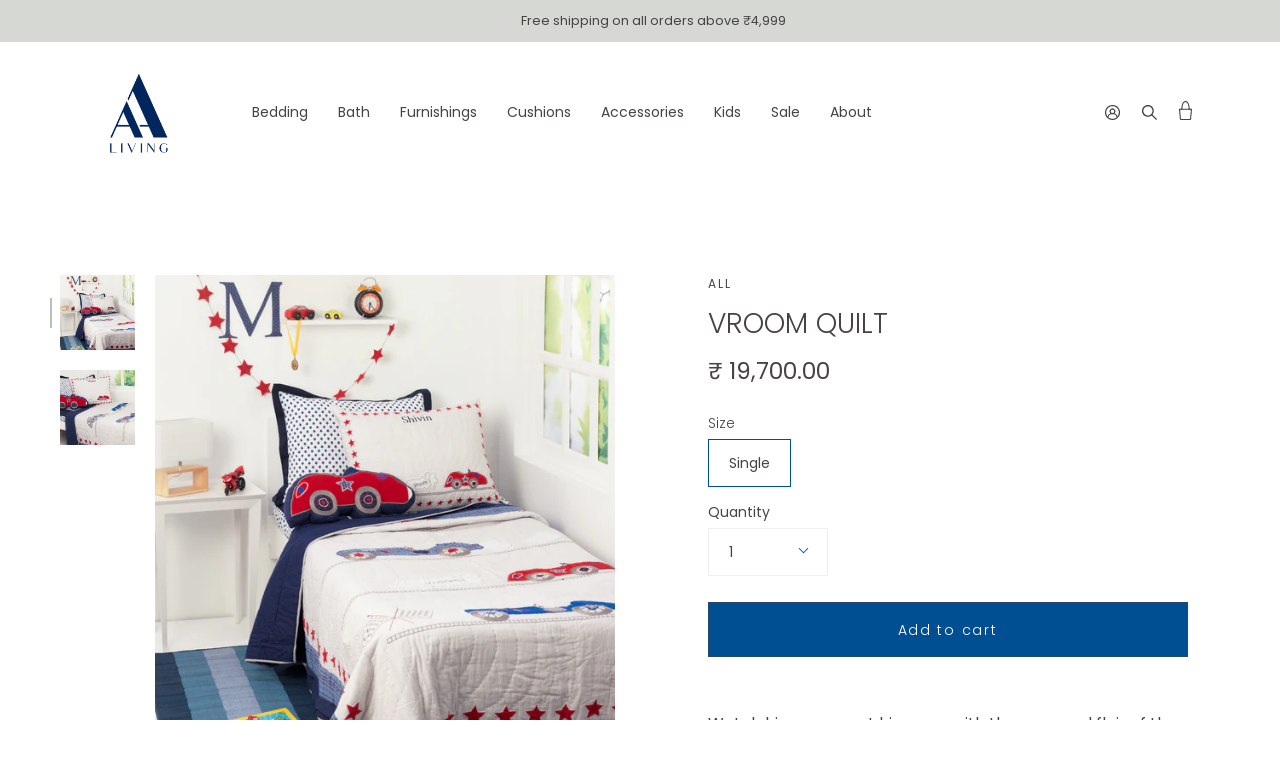

--- FILE ---
content_type: text/html; charset=utf-8
request_url: https://aa-living.com/products/vroom-quilt
body_size: 29667
content:
<!doctype html>
<html class="no-js no-touch supports-no-cookies" lang="en">
<head>
  <meta charset="UTF-8">
  <meta name="viewport" content="width=device-width, initial-scale=1.0">
  <meta name="theme-color" content="#8191a4">
  <meta name="google-site-verification" content="X2ybU_qtIdSFy0c5kwibcQnBiq-jS1aKZNF158DHrho" />
  <link rel="canonical" href="https://aa-living.com/products/vroom-quilt">
  <meta name="google-site-verification" content="H1sGcDurelxxbaiRwHLN6KJjiwFI0stjRt7gUwTkdbc" />
  <!-- ======================= AA-Living 2.0 Theme ========================= -->

  <link rel="preconnect" href="https://cdn.shopify.com" crossorigin>
  <link rel="preconnect" href="https://fonts.shopify.com" crossorigin>
  <link rel="preconnect" href="https://monorail-edge.shopifysvc.com" crossorigin>


  <link rel="preload" href="//aa-living.com/cdn/shop/t/73/assets/vendor.js?v=28063473639635829801714479554" as="script">
  <link rel="preload" href="//aa-living.com/cdn/shop/t/73/assets/theme.js?v=132910267557477820091708513603" as="script">
  <link rel="preload" href="//aa-living.com/cdn/shop/t/73/assets/custom.js?v=89376242472412143901708513603" as="script">
  <link rel="preload" href="//aa-living.com/cdn/shop/t/73/assets/theme.css?v=861218590412369231736254025" as="style">

  
    <link rel="shortcut icon" href="//aa-living.com/cdn/shop/files/Screenshot_2024-03-08_at_6.12.16_PM_32x32.png?v=1709901773" type="image/png" />
  
  <!-- Title and description ================================================ -->
  
  <title>
    
    Vroom Quilt
    
    
    
      &ndash; AA Living
    
  </title>

  
    <meta name="description" content="Watch him race past his years with the ease and flair of the ruggedly handsome ‘Vrooooom!’ collection. The play of plaid, jersey and corduroy, punctuated with race-car appliqué makes this quilt the ideal pit-stop for a budding speed-racer. Pair with the matching race car cushion for a fun addition to the look. Note: An">
  

  <!-- /snippets/social-meta.liquid --><meta property="og:site_name" content="AA Living">
<meta property="og:url" content="https://aa-living.com/products/vroom-quilt">
<meta property="og:title" content="Vroom Quilt">
<meta property="og:type" content="product">
<meta property="og:description" content="Watch him race past his years with the ease and flair of the ruggedly handsome ‘Vrooooom!’ collection. The play of plaid, jersey and corduroy, punctuated with race-car appliqué makes this quilt the ideal pit-stop for a budding speed-racer. Pair with the matching race car cushion for a fun addition to the look. Note: An"><meta property="og:price:amount" content="19,700.00">
  <meta property="og:price:currency" content="INR">
      <meta property="og:image" content="http://aa-living.com/cdn/shop/products/lwsapril2016_0012_1_2_2.jpg?v=1610105458">
      <meta property="og:image:secure_url" content="https://aa-living.com/cdn/shop/products/lwsapril2016_0012_1_2_2.jpg?v=1610105458">
      <meta property="og:image:height" content="2000">
      <meta property="og:image:width" content="2000">
      <meta property="og:image" content="http://aa-living.com/cdn/shop/products/lwsapril2016_0023_3_2.jpg?v=1610105458">
      <meta property="og:image:secure_url" content="https://aa-living.com/cdn/shop/products/lwsapril2016_0023_3_2.jpg?v=1610105458">
      <meta property="og:image:height" content="2000">
      <meta property="og:image:width" content="2000">


<meta name="twitter:site" content="@">
<meta name="twitter:card" content="summary_large_image">
<meta name="twitter:title" content="Vroom Quilt">
<meta name="twitter:description" content="Watch him race past his years with the ease and flair of the ruggedly handsome ‘Vrooooom!’ collection. The play of plaid, jersey and corduroy, punctuated with race-car appliqué makes this quilt the ideal pit-stop for a budding speed-racer. Pair with the matching race car cushion for a fun addition to the look. Note: An">


  <!-- CSS ================================================================== -->

  <link href="//aa-living.com/cdn/shop/t/73/assets/font-settings.css?v=50625738157519264681757339478" rel="stylesheet" type="text/css" media="all" />

  
<style data-shopify>

:root {


---color-video-bg: #f2f2f2;


---color-bg: #ffffff;
---color-bg-secondary: #f7f7f7;
---color-bg-rgb: 255, 255, 255;

---color-text-dark: #221a1e;
---color-text: #474244;
---color-text-light: #7e7b7c;


/* === Opacity shades of grey ===*/
---color-a5:  rgba(71, 66, 68, 0.05);
---color-a10: rgba(71, 66, 68, 0.1);
---color-a15: rgba(71, 66, 68, 0.15);
---color-a20: rgba(71, 66, 68, 0.2);
---color-a25: rgba(71, 66, 68, 0.25);
---color-a30: rgba(71, 66, 68, 0.3);
---color-a35: rgba(71, 66, 68, 0.35);
---color-a40: rgba(71, 66, 68, 0.4);
---color-a45: rgba(71, 66, 68, 0.45);
---color-a50: rgba(71, 66, 68, 0.5);
---color-a55: rgba(71, 66, 68, 0.55);
---color-a60: rgba(71, 66, 68, 0.6);
---color-a65: rgba(71, 66, 68, 0.65);
---color-a70: rgba(71, 66, 68, 0.7);
---color-a75: rgba(71, 66, 68, 0.75);
---color-a80: rgba(71, 66, 68, 0.8);
---color-a85: rgba(71, 66, 68, 0.85);
---color-a90: rgba(71, 66, 68, 0.9);
---color-a95: rgba(71, 66, 68, 0.95);

---color-border: rgb(240, 240, 240);
---color-border-light: #f6f6f6;
---color-border-hairline: #f7f7f7;
---color-border-dark: #bdbdbd;/* === Bright color ===*/
---color-primary: #004f92;
---color-primary-hover: #002646;
---color-primary-fade: rgba(0, 79, 146, 0.05);
---color-primary-fade-hover: rgba(0, 79, 146, 0.1);---color-primary-opposite: #ffffff;


/* === Secondary Color ===*/
---color-secondary: #8191a4;
---color-secondary-hover: #506a89;
---color-secondary-fade: rgba(129, 145, 164, 0.05);
---color-secondary-fade-hover: rgba(129, 145, 164, 0.1);---color-secondary-opposite: #ffffff;


/* === link Color ===*/
---color-link: #474244;
---color-link-hover: #bcb2a8;
---color-link-fade: rgba(71, 66, 68, 0.05);
---color-link-fade-hover: rgba(71, 66, 68, 0.1);---color-link-opposite: #ffffff;


/* === Product grid sale tags ===*/
---color-sale-bg: #d5e1ef;
---color-sale-text: #212121;---color-sale-text-secondary: #d5e1ef;

/* === Product grid badges ===*/
---color-badge-bg: #ffffff;
---color-badge-text: #212121;

/* === Helper colors for form error states ===*/
---color-error: var(---color-primary);
---color-error-bg: var(---color-primary-fade);



  ---radius: 0px;
  ---radius-sm: 0px;


---color-announcement-bg: #ffffff;
---color-announcement-text: #ab8c52;
---color-announcement-border: #e6ddcb;

---color-header-bg: #ffffff;
---color-header-link: #474244;
---color-header-link-hover: #004f92;

---color-menu-bg: #ffffff;
---color-menu-border: #ffffff;
---color-menu-link: #474244;
---color-menu-link-hover: #004f92;
---color-submenu-bg: #ffffff;
---color-submenu-link: #474244;
---color-submenu-link-hover: #004f92;
---color-menu-transparent: #ffffff;

---color-footer-bg: #004f92;
---color-footer-text: #d5e1ef;
---color-footer-link: #d5e1ef;
---color-footer-link-hover: #ffffff;
---color-footer-border: #d5e1ef;

/* === Custom Cursor ===*/

--icon-zoom-in: url( "//aa-living.com/cdn/shop/t/73/assets/icon-zoom-in.svg?v=126996651526054293301708513603" );
--icon-zoom-out: url( "//aa-living.com/cdn/shop/t/73/assets/icon-zoom-out.svg?v=128675709041987423641708513603" );

/* === Typography ===*/
---product-grid-aspect-ratio: 90.0%;
---product-grid-size-piece: 9.0;


---font-weight-body: 300;
---font-weight-body-bold: 400;

---font-stack-body: Poppins, sans-serif;
---font-style-body: normal;
---font-adjust-body: 1.0;

---font-weight-heading: 300;
---font-weight-heading-bold: 400;

---font-stack-heading: Poppins, sans-serif;
---font-style-heading: normal;
---font-adjust-heading: 1.0;

---font-stack-nav: Poppins, sans-serif;
---font-style-nav: normal;
---font-adjust-nav: 1.0;

---font-weight-nav: 300;
---font-weight-nav-bold: 400;

---font-size-base: 1.0rem;
---font-size-base-percent: 1.0;

---ico-select: url("//aa-living.com/cdn/shop/t/73/assets/ico-select.svg?v=115630813262522069291708513603");


/* === Parallax ===*/
---parallax-strength-min: 120.0%;
---parallax-strength-max: 130.0%;



}

</style>


  <link href="//aa-living.com/cdn/shop/t/73/assets/slick.css?v=98340474046176884051708513603" rel="stylesheet" type="text/css" media="all" />
  <link href="//aa-living.com/cdn/shop/t/73/assets/slick-theme.css?v=111566387709569418871708513603" rel="stylesheet" type="text/css" media="all" />
  
  <link href="//aa-living.com/cdn/shop/t/73/assets/theme.css?v=861218590412369231736254025" rel="stylesheet" type="text/css" media="all" />

  <script>
    if (window.navigator.userAgent.indexOf('MSIE ') > 0 || window.navigator.userAgent.indexOf('Trident/') > 0) {
      document.documentElement.className = document.documentElement.className + ' ie';

      var scripts = document.getElementsByTagName('script')[0];
      var polyfill = document.createElement("script");
      polyfill.defer = true;
      polyfill.src = "//aa-living.com/cdn/shop/t/73/assets/ie11.js?12975";

      scripts.parentNode.insertBefore(polyfill, scripts);
    } else {
      document.documentElement.className = document.documentElement.className.replace('no-js', 'js');
    }

    window.lazySizesConfig = window.lazySizesConfig || {};
    window.lazySizesConfig.preloadAfterLoad = true;

    
    

    

    

    let root = '/';
    if (root[root.length - 1] !== '/') {
      root = `${root}/`;
    }

    window.theme = {
      routes: {
        root: root,
        cart: '/cart',
        cart_add_url: '/cart/add',
        product_recommendations_url: '/recommendations/products',
        search_url: '/search'
      },
      assets: {
        photoswipe: '//aa-living.com/cdn/shop/t/73/assets/photoswipe.js?v=12261563163868600691708513603',
        smoothscroll: '//aa-living.com/cdn/shop/t/73/assets/smoothscroll.js?v=105743067851197812061708513603',
        swatches: '//aa-living.com/cdn/shop/t/73/assets/swatches.json?v=67318270748152680291708513603',
        base: "//aa-living.com/cdn/shop/t/73/assets/",
        no_image: "//aa-living.com/cdn/shopifycloud/storefront/assets/no-image-2048-a2addb12_1024x.gif",
      },
      strings: {
        addToCart: "Add to cart",
        soldOut: "Sold Out",
        from: "From",
        preOrder: "Pre-order",
        unavailable: "Unavailable",
        unitPrice: "Unit price",
        unitPriceSeparator: "per",
        resultsFor: "results for",
        noResultsFor: "No results for",
        shippingCalcSubmitButton: "Calculate shipping",
        shippingCalcSubmitButtonDisabled: "Calculating...",
        selectValue: "Select value",
        oneColor: "color",
        otherColor: "colors",
        upsellAddToCart: "Add"
      },
      customerLoggedIn: false,
      moneyWithCurrencyFormat: "₹ {{amount}}",
      moneyFormat: "₹ {{amount}}",
      cartDrawerEnabled:false,
      enableQuickAdd: true,
      swatchLabels: ["Color"," Colour"],
      showFirstSwatch: false,
      transparentHeader: false,
      info: {
        name: 'AA-Living 2.0'
      },
      version: '0.2.1'
    };
  </script>

  

  <!-- Theme Javascript ============================================================== -->
  <script src="//aa-living.com/cdn/shop/t/73/assets/lazysizes.js?v=116810187381448780561708513603" async="async"></script>
  <script src="//aa-living.com/cdn/shop/t/73/assets/vendor.js?v=28063473639635829801714479554" defer="defer"></script>
  <script src="//aa-living.com/cdn/shop/t/73/assets/theme.dev.js?v=32895660938758676511708513603" defer="defer"></script>
  <script data-src="//aa-living.com/cdn/shop/t/73/assets/custom.js?v=89376242472412143901708513603" defer="defer"></script>

  <!-- Shopify app scripts =========================================================== -->

  <script src="//searchserverapi.com/widgets/shopify/init.js?a=7m8J4X5Z3X"></script>
  

  
  
  
  
 









 
<script>window.performance && window.performance.mark && window.performance.mark('shopify.content_for_header.start');</script><meta name="google-site-verification" content="X2ybU_qtIdSFy0c5kwibcQnBiq-jS1aKZNF158DHrho">
<meta id="shopify-digital-wallet" name="shopify-digital-wallet" content="/41673621661/digital_wallets/dialog">
<link rel="alternate" type="application/json+oembed" href="https://aa-living.com/products/vroom-quilt.oembed">
<script async="async" data-src="/checkouts/internal/preloads.js?locale=en-IN"></script>
<script id="shopify-features" type="application/json">{"accessToken":"2859382efa4caa58a4d1b124cf3851c2","betas":["rich-media-storefront-analytics"],"domain":"aa-living.com","predictiveSearch":true,"shopId":41673621661,"locale":"en"}</script>
<script>var Shopify = Shopify || {};
Shopify.shop = "aa-living.myshopify.com";
Shopify.locale = "en";
Shopify.currency = {"active":"INR","rate":"1.0"};
Shopify.country = "IN";
Shopify.theme = {"name":"Swatch Edited 21-02-2024","id":139079975144,"schema_name":"AA-Living 2.0","schema_version":"0.2.1","theme_store_id":null,"role":"main"};
Shopify.theme.handle = "null";
Shopify.theme.style = {"id":null,"handle":null};
Shopify.cdnHost = "aa-living.com/cdn";
Shopify.routes = Shopify.routes || {};
Shopify.routes.root = "/";</script>
<script type="module">!function(o){(o.Shopify=o.Shopify||{}).modules=!0}(window);</script>
<script>!function(o){function n(){var o=[];function n(){o.push(Array.prototype.slice.apply(arguments))}return n.q=o,n}var t=o.Shopify=o.Shopify||{};t.loadFeatures=n(),t.autoloadFeatures=n()}(window);</script>
<script id="shop-js-analytics" type="application/json">{"pageType":"product"}</script>
<script defer="defer" async type="module" data-src="//aa-living.com/cdn/shopifycloud/shop-js/modules/v2/client.init-shop-cart-sync_C5BV16lS.en.esm.js"></script>
<script defer="defer" async type="module" data-src="//aa-living.com/cdn/shopifycloud/shop-js/modules/v2/chunk.common_CygWptCX.esm.js"></script>
<script type="module">
  await import("//aa-living.com/cdn/shopifycloud/shop-js/modules/v2/client.init-shop-cart-sync_C5BV16lS.en.esm.js");
await import("//aa-living.com/cdn/shopifycloud/shop-js/modules/v2/chunk.common_CygWptCX.esm.js");

  window.Shopify.SignInWithShop?.initShopCartSync?.({"fedCMEnabled":true,"windoidEnabled":true});

</script>
<script>(function() {
  var isLoaded = false;
  function asyncLoad() {
    if (isLoaded) return;
    isLoaded = true;
    var urls = ["\/\/d1liekpayvooaz.cloudfront.net\/apps\/customizery\/customizery.js?shop=aa-living.myshopify.com","https:\/\/atlantis.live.zoko.io\/scripts\/main.js?v=v2\u0026shop=aa-living.myshopify.com","https:\/\/storage.nfcube.com\/instafeed-30881ca74af070cf0583ec5d9df7aeea.js?shop=aa-living.myshopify.com","\/\/searchserverapi1.com\/widgets\/shopify\/init.js?a=7m8J4X5Z3X\u0026shop=aa-living.myshopify.com"];
    for (var i = 0; i < urls.length; i++) {
      var s = document.createElement('script');
      s.type = 'text/javascript';
      s.async = true;
      s.src = urls[i];
      var x = document.getElementsByTagName('script')[0];
      x.parentNode.insertBefore(s, x);
    }
  };
  document.addEventListener('StartAsyncLoading',function(event){asyncLoad();});if(window.attachEvent) {
    window.attachEvent('onload', function(){});
  } else {
    window.addEventListener('load', function(){}, false);
  }
})();</script>
<script id="__st">var __st={"a":41673621661,"offset":19800,"reqid":"0ee46552-b958-432b-baa0-8e4ea0687f91-1768678660","pageurl":"aa-living.com\/products\/vroom-quilt","u":"70ad81fe0bea","p":"product","rtyp":"product","rid":5796965646493};</script>
<script>window.ShopifyPaypalV4VisibilityTracking = true;</script>
<script id="captcha-bootstrap">!function(){'use strict';const t='contact',e='account',n='new_comment',o=[[t,t],['blogs',n],['comments',n],[t,'customer']],c=[[e,'customer_login'],[e,'guest_login'],[e,'recover_customer_password'],[e,'create_customer']],r=t=>t.map((([t,e])=>`form[action*='/${t}']:not([data-nocaptcha='true']) input[name='form_type'][value='${e}']`)).join(','),a=t=>()=>t?[...document.querySelectorAll(t)].map((t=>t.form)):[];function s(){const t=[...o],e=r(t);return a(e)}const i='password',u='form_key',d=['recaptcha-v3-token','g-recaptcha-response','h-captcha-response',i],f=()=>{try{return window.sessionStorage}catch{return}},m='__shopify_v',_=t=>t.elements[u];function p(t,e,n=!1){try{const o=window.sessionStorage,c=JSON.parse(o.getItem(e)),{data:r}=function(t){const{data:e,action:n}=t;return t[m]||n?{data:e,action:n}:{data:t,action:n}}(c);for(const[e,n]of Object.entries(r))t.elements[e]&&(t.elements[e].value=n);n&&o.removeItem(e)}catch(o){console.error('form repopulation failed',{error:o})}}const l='form_type',E='cptcha';function T(t){t.dataset[E]=!0}const w=window,h=w.document,L='Shopify',v='ce_forms',y='captcha';let A=!1;((t,e)=>{const n=(g='f06e6c50-85a8-45c8-87d0-21a2b65856fe',I='https://cdn.shopify.com/shopifycloud/storefront-forms-hcaptcha/ce_storefront_forms_captcha_hcaptcha.v1.5.2.iife.js',D={infoText:'Protected by hCaptcha',privacyText:'Privacy',termsText:'Terms'},(t,e,n)=>{const o=w[L][v],c=o.bindForm;if(c)return c(t,g,e,D).then(n);var r;o.q.push([[t,g,e,D],n]),r=I,A||(h.body.append(Object.assign(h.createElement('script'),{id:'captcha-provider',async:!0,src:r})),A=!0)});var g,I,D;w[L]=w[L]||{},w[L][v]=w[L][v]||{},w[L][v].q=[],w[L][y]=w[L][y]||{},w[L][y].protect=function(t,e){n(t,void 0,e),T(t)},Object.freeze(w[L][y]),function(t,e,n,w,h,L){const[v,y,A,g]=function(t,e,n){const i=e?o:[],u=t?c:[],d=[...i,...u],f=r(d),m=r(i),_=r(d.filter((([t,e])=>n.includes(e))));return[a(f),a(m),a(_),s()]}(w,h,L),I=t=>{const e=t.target;return e instanceof HTMLFormElement?e:e&&e.form},D=t=>v().includes(t);t.addEventListener('submit',(t=>{const e=I(t);if(!e)return;const n=D(e)&&!e.dataset.hcaptchaBound&&!e.dataset.recaptchaBound,o=_(e),c=g().includes(e)&&(!o||!o.value);(n||c)&&t.preventDefault(),c&&!n&&(function(t){try{if(!f())return;!function(t){const e=f();if(!e)return;const n=_(t);if(!n)return;const o=n.value;o&&e.removeItem(o)}(t);const e=Array.from(Array(32),(()=>Math.random().toString(36)[2])).join('');!function(t,e){_(t)||t.append(Object.assign(document.createElement('input'),{type:'hidden',name:u})),t.elements[u].value=e}(t,e),function(t,e){const n=f();if(!n)return;const o=[...t.querySelectorAll(`input[type='${i}']`)].map((({name:t})=>t)),c=[...d,...o],r={};for(const[a,s]of new FormData(t).entries())c.includes(a)||(r[a]=s);n.setItem(e,JSON.stringify({[m]:1,action:t.action,data:r}))}(t,e)}catch(e){console.error('failed to persist form',e)}}(e),e.submit())}));const S=(t,e)=>{t&&!t.dataset[E]&&(n(t,e.some((e=>e===t))),T(t))};for(const o of['focusin','change'])t.addEventListener(o,(t=>{const e=I(t);D(e)&&S(e,y())}));const B=e.get('form_key'),M=e.get(l),P=B&&M;t.addEventListener('DOMContentLoaded',(()=>{const t=y();if(P)for(const e of t)e.elements[l].value===M&&p(e,B);[...new Set([...A(),...v().filter((t=>'true'===t.dataset.shopifyCaptcha))])].forEach((e=>S(e,t)))}))}(h,new URLSearchParams(w.location.search),n,t,e,['guest_login'])})(!0,!0)}();</script>
<script integrity="sha256-4kQ18oKyAcykRKYeNunJcIwy7WH5gtpwJnB7kiuLZ1E=" data-source-attribution="shopify.loadfeatures" defer="defer" data-src="//aa-living.com/cdn/shopifycloud/storefront/assets/storefront/load_feature-a0a9edcb.js" crossorigin="anonymous"></script>
<script data-source-attribution="shopify.dynamic_checkout.dynamic.init">var Shopify=Shopify||{};Shopify.PaymentButton=Shopify.PaymentButton||{isStorefrontPortableWallets:!0,init:function(){window.Shopify.PaymentButton.init=function(){};var t=document.createElement("script");t.data-src="https://aa-living.com/cdn/shopifycloud/portable-wallets/latest/portable-wallets.en.js",t.type="module",document.head.appendChild(t)}};
</script>
<script data-source-attribution="shopify.dynamic_checkout.buyer_consent">
  function portableWalletsHideBuyerConsent(e){var t=document.getElementById("shopify-buyer-consent"),n=document.getElementById("shopify-subscription-policy-button");t&&n&&(t.classList.add("hidden"),t.setAttribute("aria-hidden","true"),n.removeEventListener("click",e))}function portableWalletsShowBuyerConsent(e){var t=document.getElementById("shopify-buyer-consent"),n=document.getElementById("shopify-subscription-policy-button");t&&n&&(t.classList.remove("hidden"),t.removeAttribute("aria-hidden"),n.addEventListener("click",e))}window.Shopify?.PaymentButton&&(window.Shopify.PaymentButton.hideBuyerConsent=portableWalletsHideBuyerConsent,window.Shopify.PaymentButton.showBuyerConsent=portableWalletsShowBuyerConsent);
</script>
<script data-source-attribution="shopify.dynamic_checkout.cart.bootstrap">document.addEventListener("DOMContentLoaded",(function(){function t(){return document.querySelector("shopify-accelerated-checkout-cart, shopify-accelerated-checkout")}if(t())Shopify.PaymentButton.init();else{new MutationObserver((function(e,n){t()&&(Shopify.PaymentButton.init(),n.disconnect())})).observe(document.body,{childList:!0,subtree:!0})}}));
</script>

<script>window.performance && window.performance.mark && window.performance.mark('shopify.content_for_header.end');</script>
 
  
  <script>
  (function(w, d, t, h, s, n) {
    w.FlodeskObject = n;
    var fn = function() {
      (w[n].q = w[n].q || []).push(arguments);
    };
    w[n] = w[n] || fn;
    var f = d.getElementsByTagName(t)[0];
    var v = '?v=' + Math.floor(new Date().getTime() / (120 * 1000)) * 60;
    var sm = d.createElement(t);
    sm.async = true;
    sm.type = 'module';
    sm.src = h + s + '.mjs' + v;
    f.parentNode.insertBefore(sm, f);
    var sn = d.createElement(t);
    sn.async = true;
    sn.noModule = true;
    sn.src = h + s + '.js' + v;
    f.parentNode.insertBefore(sn, f);
  })(window, document, 'script', 'https://assets.flodesk.com', '/universal', 'fd');
</script>
  <script>
  window.fd('form', {
    formId: '60eee2e50642242f83a8f74f'
  });
</script>
<script src="https://cdn.shopify.com/extensions/019bc75c-0e0f-781a-beb7-685f0b0e2623/rebuy-personalization-engine-253/assets/rebuy-extensions.js" type="text/javascript" defer="defer"></script>
<link href="https://monorail-edge.shopifysvc.com" rel="dns-prefetch">
<script>(function(){if ("sendBeacon" in navigator && "performance" in window) {try {var session_token_from_headers = performance.getEntriesByType('navigation')[0].serverTiming.find(x => x.name == '_s').description;} catch {var session_token_from_headers = undefined;}var session_cookie_matches = document.cookie.match(/_shopify_s=([^;]*)/);var session_token_from_cookie = session_cookie_matches && session_cookie_matches.length === 2 ? session_cookie_matches[1] : "";var session_token = session_token_from_headers || session_token_from_cookie || "";function handle_abandonment_event(e) {var entries = performance.getEntries().filter(function(entry) {return /monorail-edge.shopifysvc.com/.test(entry.name);});if (!window.abandonment_tracked && entries.length === 0) {window.abandonment_tracked = true;var currentMs = Date.now();var navigation_start = performance.timing.navigationStart;var payload = {shop_id: 41673621661,url: window.location.href,navigation_start,duration: currentMs - navigation_start,session_token,page_type: "product"};window.navigator.sendBeacon("https://monorail-edge.shopifysvc.com/v1/produce", JSON.stringify({schema_id: "online_store_buyer_site_abandonment/1.1",payload: payload,metadata: {event_created_at_ms: currentMs,event_sent_at_ms: currentMs}}));}}window.addEventListener('pagehide', handle_abandonment_event);}}());</script>
<script id="web-pixels-manager-setup">(function e(e,d,r,n,o){if(void 0===o&&(o={}),!Boolean(null===(a=null===(i=window.Shopify)||void 0===i?void 0:i.analytics)||void 0===a?void 0:a.replayQueue)){var i,a;window.Shopify=window.Shopify||{};var t=window.Shopify;t.analytics=t.analytics||{};var s=t.analytics;s.replayQueue=[],s.publish=function(e,d,r){return s.replayQueue.push([e,d,r]),!0};try{self.performance.mark("wpm:start")}catch(e){}var l=function(){var e={modern:/Edge?\/(1{2}[4-9]|1[2-9]\d|[2-9]\d{2}|\d{4,})\.\d+(\.\d+|)|Firefox\/(1{2}[4-9]|1[2-9]\d|[2-9]\d{2}|\d{4,})\.\d+(\.\d+|)|Chrom(ium|e)\/(9{2}|\d{3,})\.\d+(\.\d+|)|(Maci|X1{2}).+ Version\/(15\.\d+|(1[6-9]|[2-9]\d|\d{3,})\.\d+)([,.]\d+|)( \(\w+\)|)( Mobile\/\w+|) Safari\/|Chrome.+OPR\/(9{2}|\d{3,})\.\d+\.\d+|(CPU[ +]OS|iPhone[ +]OS|CPU[ +]iPhone|CPU IPhone OS|CPU iPad OS)[ +]+(15[._]\d+|(1[6-9]|[2-9]\d|\d{3,})[._]\d+)([._]\d+|)|Android:?[ /-](13[3-9]|1[4-9]\d|[2-9]\d{2}|\d{4,})(\.\d+|)(\.\d+|)|Android.+Firefox\/(13[5-9]|1[4-9]\d|[2-9]\d{2}|\d{4,})\.\d+(\.\d+|)|Android.+Chrom(ium|e)\/(13[3-9]|1[4-9]\d|[2-9]\d{2}|\d{4,})\.\d+(\.\d+|)|SamsungBrowser\/([2-9]\d|\d{3,})\.\d+/,legacy:/Edge?\/(1[6-9]|[2-9]\d|\d{3,})\.\d+(\.\d+|)|Firefox\/(5[4-9]|[6-9]\d|\d{3,})\.\d+(\.\d+|)|Chrom(ium|e)\/(5[1-9]|[6-9]\d|\d{3,})\.\d+(\.\d+|)([\d.]+$|.*Safari\/(?![\d.]+ Edge\/[\d.]+$))|(Maci|X1{2}).+ Version\/(10\.\d+|(1[1-9]|[2-9]\d|\d{3,})\.\d+)([,.]\d+|)( \(\w+\)|)( Mobile\/\w+|) Safari\/|Chrome.+OPR\/(3[89]|[4-9]\d|\d{3,})\.\d+\.\d+|(CPU[ +]OS|iPhone[ +]OS|CPU[ +]iPhone|CPU IPhone OS|CPU iPad OS)[ +]+(10[._]\d+|(1[1-9]|[2-9]\d|\d{3,})[._]\d+)([._]\d+|)|Android:?[ /-](13[3-9]|1[4-9]\d|[2-9]\d{2}|\d{4,})(\.\d+|)(\.\d+|)|Mobile Safari.+OPR\/([89]\d|\d{3,})\.\d+\.\d+|Android.+Firefox\/(13[5-9]|1[4-9]\d|[2-9]\d{2}|\d{4,})\.\d+(\.\d+|)|Android.+Chrom(ium|e)\/(13[3-9]|1[4-9]\d|[2-9]\d{2}|\d{4,})\.\d+(\.\d+|)|Android.+(UC? ?Browser|UCWEB|U3)[ /]?(15\.([5-9]|\d{2,})|(1[6-9]|[2-9]\d|\d{3,})\.\d+)\.\d+|SamsungBrowser\/(5\.\d+|([6-9]|\d{2,})\.\d+)|Android.+MQ{2}Browser\/(14(\.(9|\d{2,})|)|(1[5-9]|[2-9]\d|\d{3,})(\.\d+|))(\.\d+|)|K[Aa][Ii]OS\/(3\.\d+|([4-9]|\d{2,})\.\d+)(\.\d+|)/},d=e.modern,r=e.legacy,n=navigator.userAgent;return n.match(d)?"modern":n.match(r)?"legacy":"unknown"}(),u="modern"===l?"modern":"legacy",c=(null!=n?n:{modern:"",legacy:""})[u],f=function(e){return[e.baseUrl,"/wpm","/b",e.hashVersion,"modern"===e.buildTarget?"m":"l",".js"].join("")}({baseUrl:d,hashVersion:r,buildTarget:u}),m=function(e){var d=e.version,r=e.bundleTarget,n=e.surface,o=e.pageUrl,i=e.monorailEndpoint;return{emit:function(e){var a=e.status,t=e.errorMsg,s=(new Date).getTime(),l=JSON.stringify({metadata:{event_sent_at_ms:s},events:[{schema_id:"web_pixels_manager_load/3.1",payload:{version:d,bundle_target:r,page_url:o,status:a,surface:n,error_msg:t},metadata:{event_created_at_ms:s}}]});if(!i)return console&&console.warn&&console.warn("[Web Pixels Manager] No Monorail endpoint provided, skipping logging."),!1;try{return self.navigator.sendBeacon.bind(self.navigator)(i,l)}catch(e){}var u=new XMLHttpRequest;try{return u.open("POST",i,!0),u.setRequestHeader("Content-Type","text/plain"),u.send(l),!0}catch(e){return console&&console.warn&&console.warn("[Web Pixels Manager] Got an unhandled error while logging to Monorail."),!1}}}}({version:r,bundleTarget:l,surface:e.surface,pageUrl:self.location.href,monorailEndpoint:e.monorailEndpoint});try{o.browserTarget=l,function(e){var d=e.src,r=e.async,n=void 0===r||r,o=e.onload,i=e.onerror,a=e.sri,t=e.scriptDataAttributes,s=void 0===t?{}:t,l=document.createElement("script"),u=document.querySelector("head"),c=document.querySelector("body");if(l.async=n,l.src=d,a&&(l.integrity=a,l.crossOrigin="anonymous"),s)for(var f in s)if(Object.prototype.hasOwnProperty.call(s,f))try{l.dataset[f]=s[f]}catch(e){}if(o&&l.addEventListener("load",o),i&&l.addEventListener("error",i),u)u.appendChild(l);else{if(!c)throw new Error("Did not find a head or body element to append the script");c.appendChild(l)}}({src:f,async:!0,onload:function(){if(!function(){var e,d;return Boolean(null===(d=null===(e=window.Shopify)||void 0===e?void 0:e.analytics)||void 0===d?void 0:d.initialized)}()){var d=window.webPixelsManager.init(e)||void 0;if(d){var r=window.Shopify.analytics;r.replayQueue.forEach((function(e){var r=e[0],n=e[1],o=e[2];d.publishCustomEvent(r,n,o)})),r.replayQueue=[],r.publish=d.publishCustomEvent,r.visitor=d.visitor,r.initialized=!0}}},onerror:function(){return m.emit({status:"failed",errorMsg:"".concat(f," has failed to load")})},sri:function(e){var d=/^sha384-[A-Za-z0-9+/=]+$/;return"string"==typeof e&&d.test(e)}(c)?c:"",scriptDataAttributes:o}),m.emit({status:"loading"})}catch(e){m.emit({status:"failed",errorMsg:(null==e?void 0:e.message)||"Unknown error"})}}})({shopId: 41673621661,storefrontBaseUrl: "https://aa-living.com",extensionsBaseUrl: "https://extensions.shopifycdn.com/cdn/shopifycloud/web-pixels-manager",monorailEndpoint: "https://monorail-edge.shopifysvc.com/unstable/produce_batch",surface: "storefront-renderer",enabledBetaFlags: ["2dca8a86"],webPixelsConfigList: [{"id":"394625256","configuration":"{\"config\":\"{\\\"pixel_id\\\":\\\"G-MGWKF8MMTW\\\",\\\"target_country\\\":\\\"IN\\\",\\\"gtag_events\\\":[{\\\"type\\\":\\\"search\\\",\\\"action_label\\\":[\\\"G-MGWKF8MMTW\\\",\\\"AW-10897996183\\\/TFlbCKS1is8DEJfzyMwo\\\"]},{\\\"type\\\":\\\"begin_checkout\\\",\\\"action_label\\\":[\\\"G-MGWKF8MMTW\\\",\\\"AW-10897996183\\\/5Z4MCKG1is8DEJfzyMwo\\\"]},{\\\"type\\\":\\\"view_item\\\",\\\"action_label\\\":[\\\"G-MGWKF8MMTW\\\",\\\"AW-10897996183\\\/swUYCJu1is8DEJfzyMwo\\\",\\\"MC-MH7XYYLG6X\\\"]},{\\\"type\\\":\\\"purchase\\\",\\\"action_label\\\":[\\\"G-MGWKF8MMTW\\\",\\\"AW-10897996183\\\/kEeBCJi1is8DEJfzyMwo\\\",\\\"MC-MH7XYYLG6X\\\"]},{\\\"type\\\":\\\"page_view\\\",\\\"action_label\\\":[\\\"G-MGWKF8MMTW\\\",\\\"AW-10897996183\\\/eaGkCJW1is8DEJfzyMwo\\\",\\\"MC-MH7XYYLG6X\\\"]},{\\\"type\\\":\\\"add_payment_info\\\",\\\"action_label\\\":[\\\"G-MGWKF8MMTW\\\",\\\"AW-10897996183\\\/I6GkCKe1is8DEJfzyMwo\\\"]},{\\\"type\\\":\\\"add_to_cart\\\",\\\"action_label\\\":[\\\"G-MGWKF8MMTW\\\",\\\"AW-10897996183\\\/w-MuCJ61is8DEJfzyMwo\\\"]}],\\\"enable_monitoring_mode\\\":false}\"}","eventPayloadVersion":"v1","runtimeContext":"OPEN","scriptVersion":"b2a88bafab3e21179ed38636efcd8a93","type":"APP","apiClientId":1780363,"privacyPurposes":[],"dataSharingAdjustments":{"protectedCustomerApprovalScopes":["read_customer_address","read_customer_email","read_customer_name","read_customer_personal_data","read_customer_phone"]}},{"id":"188416232","configuration":"{\"pixel_id\":\"2775661072681541\",\"pixel_type\":\"facebook_pixel\",\"metaapp_system_user_token\":\"-\"}","eventPayloadVersion":"v1","runtimeContext":"OPEN","scriptVersion":"ca16bc87fe92b6042fbaa3acc2fbdaa6","type":"APP","apiClientId":2329312,"privacyPurposes":["ANALYTICS","MARKETING","SALE_OF_DATA"],"dataSharingAdjustments":{"protectedCustomerApprovalScopes":["read_customer_address","read_customer_email","read_customer_name","read_customer_personal_data","read_customer_phone"]}},{"id":"40632552","configuration":"{\"apiKey\":\"7m8J4X5Z3X\", \"host\":\"searchserverapi.com\"}","eventPayloadVersion":"v1","runtimeContext":"STRICT","scriptVersion":"5559ea45e47b67d15b30b79e7c6719da","type":"APP","apiClientId":578825,"privacyPurposes":["ANALYTICS"],"dataSharingAdjustments":{"protectedCustomerApprovalScopes":["read_customer_personal_data"]}},{"id":"71172328","eventPayloadVersion":"v1","runtimeContext":"LAX","scriptVersion":"1","type":"CUSTOM","privacyPurposes":["ANALYTICS"],"name":"Google Analytics tag (migrated)"},{"id":"shopify-app-pixel","configuration":"{}","eventPayloadVersion":"v1","runtimeContext":"STRICT","scriptVersion":"0450","apiClientId":"shopify-pixel","type":"APP","privacyPurposes":["ANALYTICS","MARKETING"]},{"id":"shopify-custom-pixel","eventPayloadVersion":"v1","runtimeContext":"LAX","scriptVersion":"0450","apiClientId":"shopify-pixel","type":"CUSTOM","privacyPurposes":["ANALYTICS","MARKETING"]}],isMerchantRequest: false,initData: {"shop":{"name":"AA Living","paymentSettings":{"currencyCode":"INR"},"myshopifyDomain":"aa-living.myshopify.com","countryCode":"IN","storefrontUrl":"https:\/\/aa-living.com"},"customer":null,"cart":null,"checkout":null,"productVariants":[{"price":{"amount":19700.0,"currencyCode":"INR"},"product":{"title":"Vroom Quilt","vendor":"LITTLE WEST STREET","id":"5796965646493","untranslatedTitle":"Vroom Quilt","url":"\/products\/vroom-quilt","type":"KIDS"},"id":"36943406399645","image":{"src":"\/\/aa-living.com\/cdn\/shop\/products\/lwsapril2016_0012_1_2_2.jpg?v=1610105458"},"sku":"A000202","title":"Single","untranslatedTitle":"Single"}],"purchasingCompany":null},},"https://aa-living.com/cdn","fcfee988w5aeb613cpc8e4bc33m6693e112",{"modern":"","legacy":""},{"shopId":"41673621661","storefrontBaseUrl":"https:\/\/aa-living.com","extensionBaseUrl":"https:\/\/extensions.shopifycdn.com\/cdn\/shopifycloud\/web-pixels-manager","surface":"storefront-renderer","enabledBetaFlags":"[\"2dca8a86\"]","isMerchantRequest":"false","hashVersion":"fcfee988w5aeb613cpc8e4bc33m6693e112","publish":"custom","events":"[[\"page_viewed\",{}],[\"product_viewed\",{\"productVariant\":{\"price\":{\"amount\":19700.0,\"currencyCode\":\"INR\"},\"product\":{\"title\":\"Vroom Quilt\",\"vendor\":\"LITTLE WEST STREET\",\"id\":\"5796965646493\",\"untranslatedTitle\":\"Vroom Quilt\",\"url\":\"\/products\/vroom-quilt\",\"type\":\"KIDS\"},\"id\":\"36943406399645\",\"image\":{\"src\":\"\/\/aa-living.com\/cdn\/shop\/products\/lwsapril2016_0012_1_2_2.jpg?v=1610105458\"},\"sku\":\"A000202\",\"title\":\"Single\",\"untranslatedTitle\":\"Single\"}}]]"});</script><script>
  window.ShopifyAnalytics = window.ShopifyAnalytics || {};
  window.ShopifyAnalytics.meta = window.ShopifyAnalytics.meta || {};
  window.ShopifyAnalytics.meta.currency = 'INR';
  var meta = {"product":{"id":5796965646493,"gid":"gid:\/\/shopify\/Product\/5796965646493","vendor":"LITTLE WEST STREET","type":"KIDS","handle":"vroom-quilt","variants":[{"id":36943406399645,"price":1970000,"name":"Vroom Quilt - Single","public_title":"Single","sku":"A000202"}],"remote":false},"page":{"pageType":"product","resourceType":"product","resourceId":5796965646493,"requestId":"0ee46552-b958-432b-baa0-8e4ea0687f91-1768678660"}};
  for (var attr in meta) {
    window.ShopifyAnalytics.meta[attr] = meta[attr];
  }
</script>
<script class="analytics">
  (function () {
    var customDocumentWrite = function(content) {
      var jquery = null;

      if (window.jQuery) {
        jquery = window.jQuery;
      } else if (window.Checkout && window.Checkout.$) {
        jquery = window.Checkout.$;
      }

      if (jquery) {
        jquery('body').append(content);
      }
    };

    var hasLoggedConversion = function(token) {
      if (token) {
        return document.cookie.indexOf('loggedConversion=' + token) !== -1;
      }
      return false;
    }

    var setCookieIfConversion = function(token) {
      if (token) {
        var twoMonthsFromNow = new Date(Date.now());
        twoMonthsFromNow.setMonth(twoMonthsFromNow.getMonth() + 2);

        document.cookie = 'loggedConversion=' + token + '; expires=' + twoMonthsFromNow;
      }
    }

    var trekkie = window.ShopifyAnalytics.lib = window.trekkie = window.trekkie || [];
    if (trekkie.integrations) {
      return;
    }
    trekkie.methods = [
      'identify',
      'page',
      'ready',
      'track',
      'trackForm',
      'trackLink'
    ];
    trekkie.factory = function(method) {
      return function() {
        var args = Array.prototype.slice.call(arguments);
        args.unshift(method);
        trekkie.push(args);
        return trekkie;
      };
    };
    for (var i = 0; i < trekkie.methods.length; i++) {
      var key = trekkie.methods[i];
      trekkie[key] = trekkie.factory(key);
    }
    trekkie.load = function(config) {
      trekkie.config = config || {};
      trekkie.config.initialDocumentCookie = document.cookie;
      var first = document.getElementsByTagName('script')[0];
      var script = document.createElement('script');
      script.type = 'text/javascript';
      script.onerror = function(e) {
        var scriptFallback = document.createElement('script');
        scriptFallback.type = 'text/javascript';
        scriptFallback.onerror = function(error) {
                var Monorail = {
      produce: function produce(monorailDomain, schemaId, payload) {
        var currentMs = new Date().getTime();
        var event = {
          schema_id: schemaId,
          payload: payload,
          metadata: {
            event_created_at_ms: currentMs,
            event_sent_at_ms: currentMs
          }
        };
        return Monorail.sendRequest("https://" + monorailDomain + "/v1/produce", JSON.stringify(event));
      },
      sendRequest: function sendRequest(endpointUrl, payload) {
        // Try the sendBeacon API
        if (window && window.navigator && typeof window.navigator.sendBeacon === 'function' && typeof window.Blob === 'function' && !Monorail.isIos12()) {
          var blobData = new window.Blob([payload], {
            type: 'text/plain'
          });

          if (window.navigator.sendBeacon(endpointUrl, blobData)) {
            return true;
          } // sendBeacon was not successful

        } // XHR beacon

        var xhr = new XMLHttpRequest();

        try {
          xhr.open('POST', endpointUrl);
          xhr.setRequestHeader('Content-Type', 'text/plain');
          xhr.send(payload);
        } catch (e) {
          console.log(e);
        }

        return false;
      },
      isIos12: function isIos12() {
        return window.navigator.userAgent.lastIndexOf('iPhone; CPU iPhone OS 12_') !== -1 || window.navigator.userAgent.lastIndexOf('iPad; CPU OS 12_') !== -1;
      }
    };
    Monorail.produce('monorail-edge.shopifysvc.com',
      'trekkie_storefront_load_errors/1.1',
      {shop_id: 41673621661,
      theme_id: 139079975144,
      app_name: "storefront",
      context_url: window.location.href,
      source_url: "//aa-living.com/cdn/s/trekkie.storefront.cd680fe47e6c39ca5d5df5f0a32d569bc48c0f27.min.js"});

        };
        scriptFallback.async = true;
        scriptFallback.src = '//aa-living.com/cdn/s/trekkie.storefront.cd680fe47e6c39ca5d5df5f0a32d569bc48c0f27.min.js';
        first.parentNode.insertBefore(scriptFallback, first);
      };
      script.async = true;
      script.src = '//aa-living.com/cdn/s/trekkie.storefront.cd680fe47e6c39ca5d5df5f0a32d569bc48c0f27.min.js';
      first.parentNode.insertBefore(script, first);
    };
    trekkie.load(
      {"Trekkie":{"appName":"storefront","development":false,"defaultAttributes":{"shopId":41673621661,"isMerchantRequest":null,"themeId":139079975144,"themeCityHash":"5170568875518759056","contentLanguage":"en","currency":"INR","eventMetadataId":"168829fd-6138-4fbb-bb58-ffef9bdc32a3"},"isServerSideCookieWritingEnabled":true,"monorailRegion":"shop_domain","enabledBetaFlags":["65f19447"]},"Session Attribution":{},"S2S":{"facebookCapiEnabled":true,"source":"trekkie-storefront-renderer","apiClientId":580111}}
    );

    var loaded = false;
    trekkie.ready(function() {
      if (loaded) return;
      loaded = true;

      window.ShopifyAnalytics.lib = window.trekkie;

      var originalDocumentWrite = document.write;
      document.write = customDocumentWrite;
      try { window.ShopifyAnalytics.merchantGoogleAnalytics.call(this); } catch(error) {};
      document.write = originalDocumentWrite;

      window.ShopifyAnalytics.lib.page(null,{"pageType":"product","resourceType":"product","resourceId":5796965646493,"requestId":"0ee46552-b958-432b-baa0-8e4ea0687f91-1768678660","shopifyEmitted":true});

      var match = window.location.pathname.match(/checkouts\/(.+)\/(thank_you|post_purchase)/)
      var token = match? match[1]: undefined;
      if (!hasLoggedConversion(token)) {
        setCookieIfConversion(token);
        window.ShopifyAnalytics.lib.track("Viewed Product",{"currency":"INR","variantId":36943406399645,"productId":5796965646493,"productGid":"gid:\/\/shopify\/Product\/5796965646493","name":"Vroom Quilt - Single","price":"19700.00","sku":"A000202","brand":"LITTLE WEST STREET","variant":"Single","category":"KIDS","nonInteraction":true,"remote":false},undefined,undefined,{"shopifyEmitted":true});
      window.ShopifyAnalytics.lib.track("monorail:\/\/trekkie_storefront_viewed_product\/1.1",{"currency":"INR","variantId":36943406399645,"productId":5796965646493,"productGid":"gid:\/\/shopify\/Product\/5796965646493","name":"Vroom Quilt - Single","price":"19700.00","sku":"A000202","brand":"LITTLE WEST STREET","variant":"Single","category":"KIDS","nonInteraction":true,"remote":false,"referer":"https:\/\/aa-living.com\/products\/vroom-quilt"});
      }
    });


        var eventsListenerScript = document.createElement('script');
        eventsListenerScript.async = true;
        eventsListenerScript.src = "//aa-living.com/cdn/shopifycloud/storefront/assets/shop_events_listener-3da45d37.js";
        document.getElementsByTagName('head')[0].appendChild(eventsListenerScript);

})();</script>
  <script>
  if (!window.ga || (window.ga && typeof window.ga !== 'function')) {
    window.ga = function ga() {
      (window.ga.q = window.ga.q || []).push(arguments);
      if (window.Shopify && window.Shopify.analytics && typeof window.Shopify.analytics.publish === 'function') {
        window.Shopify.analytics.publish("ga_stub_called", {}, {sendTo: "google_osp_migration"});
      }
      console.error("Shopify's Google Analytics stub called with:", Array.from(arguments), "\nSee https://help.shopify.com/manual/promoting-marketing/pixels/pixel-migration#google for more information.");
    };
    if (window.Shopify && window.Shopify.analytics && typeof window.Shopify.analytics.publish === 'function') {
      window.Shopify.analytics.publish("ga_stub_initialized", {}, {sendTo: "google_osp_migration"});
    }
  }
</script>
<script
  defer
  src="https://aa-living.com/cdn/shopifycloud/perf-kit/shopify-perf-kit-3.0.4.min.js"
  data-application="storefront-renderer"
  data-shop-id="41673621661"
  data-render-region="gcp-us-central1"
  data-page-type="product"
  data-theme-instance-id="139079975144"
  data-theme-name="AA-Living 2.0"
  data-theme-version="0.2.1"
  data-monorail-region="shop_domain"
  data-resource-timing-sampling-rate="10"
  data-shs="true"
  data-shs-beacon="true"
  data-shs-export-with-fetch="true"
  data-shs-logs-sample-rate="1"
  data-shs-beacon-endpoint="https://aa-living.com/api/collect"
></script>
</head>
  
<body id="vroom-quilt" class="vroom-quilt template-product show-button-animation aos-initialized" data-animations="true">

  <a class="in-page-link visually-hidden skip-link is-not-relative" data-skip-content href="#MainContent">Skip to content</a>

  <div class="container" data-site-container>
    <div id="shopify-section-announcement" class="shopify-section"><div class="announcement__wrapper"
    data-announcement-wrapper
    data-section-id="announcement"
    data-section-type="announcement">
    <div><div class="announcement__bar announcement__bar--error">
          <div class="announcement__message">
            <div class="announcement__text">
              <span class="announcement__main">This site has limited support for your browser. We recommend switching to Edge, Chrome, Safari, or Firefox.</span>
            </div>
          </div>
        </div><div class="announcement__bar-outer" data-bar data-bar-top style="--bg: #d6d8d4; --text: #474244;"><div class="announcement__bar-holder" data-slider data-fade="true" data-dots="hidden" data-draggable="true" data-autoplay="true" data-speed="7000">
              <div data-slide="d6df054a-71fd-4e55-9140-d300d3a66242"
      data-slide-index="0"
      data-block-id="d6df054a-71fd-4e55-9140-d300d3a66242"
      
class="announcement__bar"
>
                  <div data-ticker-frame class="announcement__message">
                    <div data-ticker-scale class="ticker--unloaded announcement__scale">
                      <div data-ticker-text class="announcement__text">
                        










  
  
  

  

  
  
  

  

  <p class="cart-dropdown__message cart__message is-hidden"  data-cart-message="true" data-limit="4999">
    
      
      

      

      <small class="cart__graph">
        <small class="cart__graph-dot cart__graph-dot--1"></small>
        <small class="cart__graph-dot cart__graph-dot--2"></small>
        <small class="cart__graph-dot cart__graph-dot--3"></small>
        <small class="cart__graph-dot cart__graph-dot--4"></small>
        <small class="cart__graph-dot cart__graph-dot--5"></small>
        <small class="cart__graph-dot cart__graph-dot--6"></small>

        <svg height="18" width="18">
          <circle r="7" cx="9" cy="9" />
          <circle class="cart__graph-progress" stroke-dasharray="87.96459430051421 87.96459430051421" style="stroke-dashoffset: 87.96459430051421" data-cart-progress data-percent="0" r="7" cx="9" cy="9" />
        </svg>
      </small>
    

    
      <span class="cart__message-success">Congratulations! Your order qualifies for free shipping</span>
    

    <span class="cart__message-default">
      Free shipping on all orders above ₹4,999
    </span>
  </p>

                      </div>
                    </div>
                  </div>
                </div>
            </div></div></div>
  </div>
</div>
    <div id="shopify-section-header" class="shopify-section"><style data-shopify>:root {
    --menu-height: calc(111px);
  }.header__logo__link::before { padding-bottom: 136.3673469387755%; }</style>












<div class="header__wrapper"
  data-header-wrapper
  data-header-transparent="false"
  data-header-sticky="static"
  data-header-style="logo_beside"
  data-section-id="header"
  data-section-type="header">

  <header class="theme__header" role="banner" data-header-height>
    <div>
      <div class="header__mobile">
        
    
<div class="header__logo header__logo--image">
    <a class="header__logo__link"
        href="/"
        style="width: 60px;">
      
<img data-src="//aa-living.com/cdn/shop/files/AA_LIVING_LOGO-01_{width}x.png?v=1681732147"
              class="lazyload logo__img logo__img--color"
              data-widths="[110, 160, 220, 320, 480, 540, 720, 900]"
              data-sizes="auto"
              data-aspectratio="0.7333133792277761"
              alt="AA Living">
      
      
      
        <noscript>
          <img class="logo__img" style="opacity: 1;" src="//aa-living.com/cdn/shop/files/AA_LIVING_LOGO-01_360x.png?v=1681732147" alt=""/>
        </noscript>
      
    </a>
  </div>

    <div class="header__mobile__right">
      
        <div class="header__mobile__button">
          <a href="/account" class="navlink">
            

<svg xmlns="http://www.w3.org/2000/svg" class="" width="15.068" height="15.073" viewBox="0 0 15.068 15.073">
  <g id="Group_104" data-name="Group 104" transform="translate(-1121.33 -116.763)">
    <g id="Group_103" data-name="Group 103">
      <path id="Path_101" data-name="Path 101" d="M1128.866,116.763a7.537,7.537,0,1,0,5.02,13.137h0a7.525,7.525,0,0,0-5.02-13.137Zm3.7,12.7a5.883,5.883,0,0,1-.511.348l-.2.093a6.586,6.586,0,0,1-5.959,0l-.209-.1q-.258-.162-.5-.348l-.383-.255a3.478,3.478,0,0,1,3.478-3.154h1.16a3.478,3.478,0,0,1,3.478,3.154Zm-5.438-6.319a1.739,1.739,0,1,1,1.739,1.74A1.739,1.739,0,0,1,1127.127,123.14Zm6.748,5.079a4.64,4.64,0,0,0-2.934-3.073,2.9,2.9,0,1,0-4.162,0,4.637,4.637,0,0,0-2.933,3.073,6.377,6.377,0,1,1,10.017,0Z" fill="#474244"/>
    </g>
  </g>
</svg>


            <span class="visually-hidden">My Account</span>
          </a>
        </div>
      
      
        <div class="header__mobile__button">
          <a href="/search" class="snize-custom-widget-opener navlink"  data-focus-element>
            

<svg xmlns="http://www.w3.org/2000/svg" class="" width="15.099" height="15.099" viewBox="0 0 15.099 15.099">
  <path id="Path_100" data-name="Path 100" d="M1166.853,131.62a.224.224,0,0,1-.162-.068l-4.01-4.039a.648.648,0,0,0-.462-.192.682.682,0,0,0-.377.115,5.967,5.967,0,1,1,1.7-1.717.662.662,0,0,0,.077.835l4.019,4.049a.229.229,0,0,1,0,.323l-.626.627a.228.228,0,0,1-.161.067Zm-8.291-13.768a4.615,4.615,0,1,0,3.263,1.35A4.579,4.579,0,0,0,1158.562,117.852Z" transform="translate(-1152.609 -116.521)" fill="#474244"/>
</svg>

            <span class="visually-hidden">Search</span>
          </a>
        </div>
      
      <div class="header__mobile__button">
        <a class="navlink navlink--cart is-not-relative" href="/cart" >
          <div class="cart__icon__content">
            
  <span class="header__cart__status" data-cart-count="0">
    0
  </span>

            

<svg xmlns="http://www.w3.org/2000/svg" class="icon-cart-new" width="13.297" height="18.986" viewBox="0 0 13.297 18.986">
  <g id="Group_176" data-name="Group 176" transform="translate(-1186.731 -104.257)">
    <path id="Path_164" data-name="Path 164" d="M1190.15,131.752a1.082,1.082,0,0,1-1.077-.976l-.916-9.438a.767.767,0,0,1,.2-.586.749.749,0,0,1,.557-.242h11.775a.767.767,0,0,1,.573.255.741.741,0,0,1,.184.579l-.916,9.43a1.07,1.07,0,0,1-1.066.978Zm.026-1.076,9.277-.02.86-9.041h-11.022Z" transform="translate(-1.424 -8.509)" fill="#474244"/>
    <path id="Path_165" data-name="Path 165" d="M1199.456,118.547h-.379c-.039-1.39-.308-4.789-1.935-6.455a3.12,3.12,0,0,0-2.28-.963l-.005.1-.006-.1a3.127,3.127,0,0,0-2.281.964c-1.643,1.673-1.915,5.066-1.954,6.454h-.329a.553.553,0,0,0,0,1.106h1.43v-.56c0-.184-.009-4.531,1.658-6.218a1.965,1.965,0,0,1,1.487-.64h.021a1.98,1.98,0,0,1,1.479.634c1.651,1.68,1.627,6.029,1.625,6.209l-.022.575h1.492a.553.553,0,1,0,0-1.106Z" transform="translate(-1.447 -6.873)" fill="#474244"/>
  </g>
</svg>

            <span class="visually-hidden">Cart</span>
          </div>
        </a>
      </div>
      <div class="header__mobile__button">
        <button class="header__mobile__hamburger"
          data-drawer-toggle="hamburger"
          aria-label="Show menu"
          aria-haspopup="true"
          aria-expanded="false"
          aria-controls="header-menu">

          <div class="hamburger__lines">
            <span></span>
            <span></span>
            <span></span>
            <span></span>
            <span></span>
            <span></span>
          </div>
        </button>
      </div>
    </div>

      </div>
      <div data-header-desktop class="header__desktop"><div class="header__desktop__upper" data-takes-space-wrapper>
              <div data-child-takes-space class="header__desktop__bar__l">
<div class="header__logo header__logo--image">
    <a class="header__logo__link"
        href="/"
        style="width: 60px;">
      
<img data-src="//aa-living.com/cdn/shop/files/AA_LIVING_LOGO-01_{width}x.png?v=1681732147"
              class="lazyload logo__img logo__img--color"
              data-widths="[110, 160, 220, 320, 480, 540, 720, 900]"
              data-sizes="auto"
              data-aspectratio="0.7333133792277761"
              alt="AA Living">
      
      
      
        <noscript>
          <img class="logo__img" style="opacity: 1;" src="//aa-living.com/cdn/shop/files/AA_LIVING_LOGO-01_360x.png?v=1681732147" alt=""/>
        </noscript>
      
    </a>
  </div>
</div>
              <div data-child-takes-space class="header__desktop__bar__c">
  <nav class="header__menu">
    <div class="header__menu__inner" data-text-items-wrapper>
      
        

<div class="bedding menu__item  grandparent kids-2 "
  
    aria-haspopup="true"
    aria-expanded="false"
    data-hover-disclosure-toggle="dropdown-0616105f5fcf9afbdc9c5575e5a8dfdc"
    aria-controls="dropdown-0616105f5fcf9afbdc9c5575e5a8dfdc"
  >
  <a href="/collections/bedding" data-top-link class="navlink navlink--toplevel">
    <span class="navtext">Bedding</span>
  </a>
  
    <div class="header__dropdown"
      data-hover-disclosure
      id="dropdown-0616105f5fcf9afbdc9c5575e5a8dfdc">
      <div class="header__dropdown__wrapper">
        <div class="header__dropdown__inner">
            <div class="header__grandparent__links">
              
                
                  <div class="dropdown__family">
                    <a href="#" data-stagger-first class="navlink navlink--child is-not-relative ">
                      <span class="navtext">Day Bedding</span>
                    </a>
                    
                      <a href="/collections/bedding-bed-covers" data-stagger-second class="navlink navlink--grandchild is-not-relative ">
                        <span class="navtext">All Bedspreads</span>
                      </a>
                    
                      <a href="/collections/cotton-bedspreads" data-stagger-second class="navlink navlink--grandchild is-not-relative ">
                        <span class="navtext">Cotton Bedspreads</span>
                      </a>
                    
                      <a href="/collections/formal-bedspreads" data-stagger-second class="navlink navlink--grandchild is-not-relative ">
                        <span class="navtext">Formal Bedspreads</span>
                      </a>
                    
                      <a href="/collections/cushions" data-stagger-second class="navlink navlink--grandchild is-not-relative ">
                        <span class="navtext">Cushions</span>
                      </a>
                    
                      <a href="/collections/day-duvets" data-stagger-second class="navlink navlink--grandchild is-not-relative ">
                        <span class="navtext">Day Duvets</span>
                      </a>
                    
                  </div>
                
                  <div class="dropdown__family">
                    <a href="#" data-stagger-first class="navlink navlink--child is-not-relative ">
                      <span class="navtext">Night Linen</span>
                    </a>
                    
                      <a href="/collections/night-bedding" data-stagger-second class="navlink navlink--grandchild is-not-relative ">
                        <span class="navtext">All Night Linen</span>
                      </a>
                    
                      <a href="/collections/bedding-bed-sheets" data-stagger-second class="navlink navlink--grandchild is-not-relative ">
                        <span class="navtext">Bed Sheets</span>
                      </a>
                    
                      <a href="/collections/bedding-pillows" data-stagger-second class="navlink navlink--grandchild is-not-relative ">
                        <span class="navtext">Pillows</span>
                      </a>
                    
                      <a href="/collections/bedding-duvet-cover" data-stagger-second class="navlink navlink--grandchild is-not-relative ">
                        <span class="navtext">Duvet Cover</span>
                      </a>
                    
                      <a href="/collections/bedding-comforter" data-stagger-second class="navlink navlink--grandchild is-not-relative ">
                        <span class="navtext">Comforter</span>
                      </a>
                    
                  </div>
                
              
            </div>
            
            
</div>
      </div>
    </div>
  
</div>

      
        

<div class="bath menu__item  grandparent kids-2 "
  
    aria-haspopup="true"
    aria-expanded="false"
    data-hover-disclosure-toggle="dropdown-db3ae766f4a7ad466542ab9778bea1d3"
    aria-controls="dropdown-db3ae766f4a7ad466542ab9778bea1d3"
  >
  <a href="/collections/bath" data-top-link class="navlink navlink--toplevel">
    <span class="navtext">Bath</span>
  </a>
  
    <div class="header__dropdown"
      data-hover-disclosure
      id="dropdown-db3ae766f4a7ad466542ab9778bea1d3">
      <div class="header__dropdown__wrapper">
        <div class="header__dropdown__inner">
            <div class="header__grandparent__links">
              
                
                  <div class="dropdown__family">
                    <a href="/pages/bath-range" data-stagger-first class="navlink navlink--child is-not-relative ">
                      <span class="navtext">Bath mats</span>
                    </a>
                    
                      <a href="/collections/bath-bath-mats" data-stagger-second class="navlink navlink--grandchild is-not-relative ">
                        <span class="navtext">All Bath mats</span>
                      </a>
                    
                      <a href="/collections/anti-slip" data-stagger-second class="navlink navlink--grandchild is-not-relative ">
                        <span class="navtext">Anti-Slip</span>
                      </a>
                    
                      <a href="/collections/pedmat" data-stagger-second class="navlink navlink--grandchild is-not-relative ">
                        <span class="navtext">Pedmat</span>
                      </a>
                    
                      <a href="/collections/kids-bathmats" data-stagger-second class="navlink navlink--grandchild is-not-relative ">
                        <span class="navtext">Kids Bathmats</span>
                      </a>
                    
                  </div>
                
                  <div class="dropdown__family">
                    <a href="/pages/bath-range" data-stagger-first class="navlink navlink--child is-not-relative ">
                      <span class="navtext">Towels</span>
                    </a>
                    
                      <a href="/collections/bath-towels-face-towel" data-stagger-second class="navlink navlink--grandchild is-not-relative ">
                        <span class="navtext">Face Towel</span>
                      </a>
                    
                      <a href="/collections/bath-towels-hand-towel" data-stagger-second class="navlink navlink--grandchild is-not-relative ">
                        <span class="navtext">Hand Towel</span>
                      </a>
                    
                      <a href="/collections/bath-towels" data-stagger-second class="navlink navlink--grandchild is-not-relative ">
                        <span class="navtext">Bath Towels</span>
                      </a>
                    
                  </div>
                
              
            </div>
            
            
</div>
      </div>
    </div>
  
</div>

      
        

<div class="furnishings menu__item  parent"
  
    aria-haspopup="true"
    aria-expanded="false"
    data-hover-disclosure-toggle="dropdown-34fd05b0038ef662525b0f3003c328cc"
    aria-controls="dropdown-34fd05b0038ef662525b0f3003c328cc"
  >
  <a href="/collections/home-furnishings" data-top-link class="navlink navlink--toplevel">
    <span class="navtext">Furnishings</span>
  </a>
  
    <div class="header__dropdown"
      data-hover-disclosure
      id="dropdown-34fd05b0038ef662525b0f3003c328cc">
      <div class="header__dropdown__wrapper">
        <div class="header__dropdown__inner">
            
              <a href="/collections/christmas" data-stagger class="navlink navlink--child is-not-relative">
                <span class="navtext">Christmas Edit</span>
              </a>
            
              <a href="/collections/doormats" data-stagger class="navlink navlink--child is-not-relative">
                <span class="navtext">Doormats</span>
              </a>
            
              <a href="/collections/throws" data-stagger class="navlink navlink--child is-not-relative">
                <span class="navtext">Throws</span>
              </a>
            
              <a href="/collections/rugs" data-stagger class="navlink navlink--child is-not-relative">
                <span class="navtext">Rugs</span>
              </a>
            
</div>
      </div>
    </div>
  
</div>

      
        

<div class="cushions menu__item  parent"
  
    aria-haspopup="true"
    aria-expanded="false"
    data-hover-disclosure-toggle="dropdown-3888c69991224225272fa3af18e4229c"
    aria-controls="dropdown-3888c69991224225272fa3af18e4229c"
  >
  <a href="/collections/cushions" data-top-link class="navlink navlink--toplevel">
    <span class="navtext">Cushions</span>
  </a>
  
    <div class="header__dropdown"
      data-hover-disclosure
      id="dropdown-3888c69991224225272fa3af18e4229c">
      <div class="header__dropdown__wrapper">
        <div class="header__dropdown__inner">
            
              <a href="/collections/cushions" data-stagger class="navlink navlink--child is-not-relative">
                <span class="navtext">All Cushions</span>
              </a>
            
              <a href="/collections/lumbar-cushions" data-stagger class="navlink navlink--child is-not-relative">
                <span class="navtext">Lumbar Cushions</span>
              </a>
            
              <a href="/collections/outdoor-cushions" data-stagger class="navlink navlink--child is-not-relative">
                <span class="navtext">Outdoor Cushions</span>
              </a>
            
              <a href="/collections/fillers" data-stagger class="navlink navlink--child is-not-relative">
                <span class="navtext">Inner Fillers</span>
              </a>
            
</div>
      </div>
    </div>
  
</div>

      
        

<div class="accessories menu__item  parent"
  
    aria-haspopup="true"
    aria-expanded="false"
    data-hover-disclosure-toggle="dropdown-717e239b9a64b3a79dd471c1e327fdeb"
    aria-controls="dropdown-717e239b9a64b3a79dd471c1e327fdeb"
  >
  <a href="/collections/home-accessories" data-top-link class="navlink navlink--toplevel">
    <span class="navtext">Accessories</span>
  </a>
  
    <div class="header__dropdown"
      data-hover-disclosure
      id="dropdown-717e239b9a64b3a79dd471c1e327fdeb">
      <div class="header__dropdown__wrapper">
        <div class="header__dropdown__inner">
            
              <a href="/collections/fine-art-prints" data-stagger class="navlink navlink--child is-not-relative">
                <span class="navtext">Fine Art Prints</span>
              </a>
            
              <a href="/collections/festive-decor-decorative" data-stagger class="navlink navlink--child is-not-relative">
                <span class="navtext">Decorative</span>
              </a>
            
              <a href="/collections/storage-planters-1" data-stagger class="navlink navlink--child is-not-relative">
                <span class="navtext">Storage / Planters</span>
              </a>
            
              <a href="/collections/home-accessories-laundry-baskets" data-stagger class="navlink navlink--child is-not-relative">
                <span class="navtext">Laundry Baskets</span>
              </a>
            
              <a href="/collections/home-fragrance" data-stagger class="navlink navlink--child is-not-relative">
                <span class="navtext">Home Fragrance</span>
              </a>
            
              <a href="/collections/home-accessories-leather-accents" data-stagger class="navlink navlink--child is-not-relative">
                <span class="navtext">Leather accents</span>
              </a>
            
</div>
      </div>
    </div>
  
</div>

      
        

<div class="kids menu__item  parent"
  
    aria-haspopup="true"
    aria-expanded="false"
    data-hover-disclosure-toggle="dropdown-e2f90ef6c0b75eb90cc3c65ca007a22e"
    aria-controls="dropdown-e2f90ef6c0b75eb90cc3c65ca007a22e"
  >
  <a href="/collections/kids" data-top-link class="navlink navlink--toplevel">
    <span class="navtext">Kids</span>
  </a>
  
    <div class="header__dropdown"
      data-hover-disclosure
      id="dropdown-e2f90ef6c0b75eb90cc3c65ca007a22e">
      <div class="header__dropdown__wrapper">
        <div class="header__dropdown__inner">
            
              <a href="/collections/baby-crib-bedding" data-stagger class="navlink navlink--child is-not-relative">
                <span class="navtext">Baby Bedding</span>
              </a>
            
              <a href="/collections/kids-bedding" data-stagger class="navlink navlink--child is-not-relative">
                <span class="navtext">Kids Bedding</span>
              </a>
            
              <a href="/collections/kids-accessories" data-stagger class="navlink navlink--child is-not-relative">
                <span class="navtext">Kids Accessories</span>
              </a>
            
              <a href="/collections/kids-towels" data-stagger class="navlink navlink--child is-not-relative">
                <span class="navtext">Kids Towels</span>
              </a>
            
</div>
      </div>
    </div>
  
</div>

      
        

<div class="sale menu__item  parent"
  
    aria-haspopup="true"
    aria-expanded="false"
    data-hover-disclosure-toggle="dropdown-b90aabe0989276df243c4b46d72a6c22"
    aria-controls="dropdown-b90aabe0989276df243c4b46d72a6c22"
  >
  <a href="/collections/sale" data-top-link class="navlink navlink--toplevel">
    <span class="navtext">Sale</span>
  </a>
  
    <div class="header__dropdown"
      data-hover-disclosure
      id="dropdown-b90aabe0989276df243c4b46d72a6c22">
      <div class="header__dropdown__wrapper">
        <div class="header__dropdown__inner">
            
              <a href="/collections/sale" data-stagger class="navlink navlink--child is-not-relative">
                <span class="navtext">All Sale</span>
              </a>
            
              <a href="/collections/clearance-bath-mats" data-stagger class="navlink navlink--child is-not-relative">
                <span class="navtext">Bath Mats</span>
              </a>
            
              <a href="/collections/clearance-towels" data-stagger class="navlink navlink--child is-not-relative">
                <span class="navtext">Towels</span>
              </a>
            
              <a href="/collections/clearance-door-mat" data-stagger class="navlink navlink--child is-not-relative">
                <span class="navtext">Door Mats</span>
              </a>
            
              <a href="/collections/clearance-cushions" data-stagger class="navlink navlink--child is-not-relative">
                <span class="navtext">Cushions</span>
              </a>
            
              <a href="/collections/clearance-bedspread" data-stagger class="navlink navlink--child is-not-relative">
                <span class="navtext">Bedspreads</span>
              </a>
            
              <a href="/collections/sale-rugs" data-stagger class="navlink navlink--child is-not-relative">
                <span class="navtext">Rugs</span>
              </a>
            
              <a href="/collections/clearance-throws" data-stagger class="navlink navlink--child is-not-relative">
                <span class="navtext">Throws</span>
              </a>
            
              <a href="/collections/clearance-accessories" data-stagger class="navlink navlink--child is-not-relative">
                <span class="navtext">Accessories</span>
              </a>
            
              <a href="/collections/kids-sale" data-stagger class="navlink navlink--child is-not-relative">
                <span class="navtext">Kids</span>
              </a>
            
              <a href="/collections/night-bedding-sale" data-stagger class="navlink navlink--child is-not-relative">
                <span class="navtext">Night Linen</span>
              </a>
            
</div>
      </div>
    </div>
  
</div>

      
        

<div class="about menu__item  parent"
  
    aria-haspopup="true"
    aria-expanded="false"
    data-hover-disclosure-toggle="dropdown-0e227ed5ce47a3b2334e9ab146e64568"
    aria-controls="dropdown-0e227ed5ce47a3b2334e9ab146e64568"
  >
  <a href="/pages/about-us" data-top-link class="navlink navlink--toplevel">
    <span class="navtext">About</span>
  </a>
  
    <div class="header__dropdown"
      data-hover-disclosure
      id="dropdown-0e227ed5ce47a3b2334e9ab146e64568">
      <div class="header__dropdown__wrapper">
        <div class="header__dropdown__inner">
            
              <a href="/pages/about-us" data-stagger class="navlink navlink--child is-not-relative">
                <span class="navtext">About us</span>
              </a>
            
              <a href="/pages/clients" data-stagger class="navlink navlink--child is-not-relative">
                <span class="navtext">Clients</span>
              </a>
            
              <a href="/pages/featured-in" data-stagger class="navlink navlink--child is-not-relative">
                <span class="navtext">Featured In</span>
              </a>
            
              <a href="/pages/look-book" data-stagger class="navlink navlink--child is-not-relative">
                <span class="navtext">Look Book</span>
              </a>
            
</div>
      </div>
    </div>
  
</div>

      
      <div class="hover__bar"></div>
      <div class="hover__bg"></div>
    </div>
  </nav>
</div>
              <div data-child-takes-space class="header__desktop__bar__r">
  <div class="header__desktop__buttons header__desktop__buttons--icons">

    
      <div class="header__desktop__button">
        <a href="/account" class="navlink" title="My Account">
          

<svg xmlns="http://www.w3.org/2000/svg" class="" width="15.068" height="15.073" viewBox="0 0 15.068 15.073">
  <g id="Group_104" data-name="Group 104" transform="translate(-1121.33 -116.763)">
    <g id="Group_103" data-name="Group 103">
      <path id="Path_101" data-name="Path 101" d="M1128.866,116.763a7.537,7.537,0,1,0,5.02,13.137h0a7.525,7.525,0,0,0-5.02-13.137Zm3.7,12.7a5.883,5.883,0,0,1-.511.348l-.2.093a6.586,6.586,0,0,1-5.959,0l-.209-.1q-.258-.162-.5-.348l-.383-.255a3.478,3.478,0,0,1,3.478-3.154h1.16a3.478,3.478,0,0,1,3.478,3.154Zm-5.438-6.319a1.739,1.739,0,1,1,1.739,1.74A1.739,1.739,0,0,1,1127.127,123.14Zm6.748,5.079a4.64,4.64,0,0,0-2.934-3.073,2.9,2.9,0,1,0-4.162,0,4.637,4.637,0,0,0-2.933,3.073,6.377,6.377,0,1,1,10.017,0Z" fill="#474244"/>
    </g>
  </g>
</svg>


          <span class="visually-hidden">My Account</span>
        </a>
      </div>
    

    
      <div class="header__desktop__button">
        <a href="/search" class="navlink" data-popdown-toggle="search-popdown" data-focus-element title="Search">
          

<svg xmlns="http://www.w3.org/2000/svg" class="" width="15.099" height="15.099" viewBox="0 0 15.099 15.099">
  <path id="Path_100" data-name="Path 100" d="M1166.853,131.62a.224.224,0,0,1-.162-.068l-4.01-4.039a.648.648,0,0,0-.462-.192.682.682,0,0,0-.377.115,5.967,5.967,0,1,1,1.7-1.717.662.662,0,0,0,.077.835l4.019,4.049a.229.229,0,0,1,0,.323l-.626.627a.228.228,0,0,1-.161.067Zm-8.291-13.768a4.615,4.615,0,1,0,3.263,1.35A4.579,4.579,0,0,0,1158.562,117.852Z" transform="translate(-1152.609 -116.521)" fill="#474244"/>
</svg>

          <span class="visually-hidden">Search</span>
        </a>
      </div>
    

    <div class="header__desktop__button">
      <a href="/cart" class="navlink navlink--cart is-not-relative" title="Cart" >
        <div class="cart__icon__content">
          
  <span class="header__cart__status" data-cart-count="0">
    0
  </span>

          

<svg xmlns="http://www.w3.org/2000/svg" class="icon-cart-new" width="13.297" height="18.986" viewBox="0 0 13.297 18.986">
  <g id="Group_176" data-name="Group 176" transform="translate(-1186.731 -104.257)">
    <path id="Path_164" data-name="Path 164" d="M1190.15,131.752a1.082,1.082,0,0,1-1.077-.976l-.916-9.438a.767.767,0,0,1,.2-.586.749.749,0,0,1,.557-.242h11.775a.767.767,0,0,1,.573.255.741.741,0,0,1,.184.579l-.916,9.43a1.07,1.07,0,0,1-1.066.978Zm.026-1.076,9.277-.02.86-9.041h-11.022Z" transform="translate(-1.424 -8.509)" fill="#474244"/>
    <path id="Path_165" data-name="Path 165" d="M1199.456,118.547h-.379c-.039-1.39-.308-4.789-1.935-6.455a3.12,3.12,0,0,0-2.28-.963l-.005.1-.006-.1a3.127,3.127,0,0,0-2.281.964c-1.643,1.673-1.915,5.066-1.954,6.454h-.329a.553.553,0,0,0,0,1.106h1.43v-.56c0-.184-.009-4.531,1.658-6.218a1.965,1.965,0,0,1,1.487-.64h.021a1.98,1.98,0,0,1,1.479.634c1.651,1.68,1.627,6.029,1.625,6.209l-.022.575h1.492a.553.553,0,1,0,0-1.106Z" transform="translate(-1.447 -6.873)" fill="#474244"/>
  </g>
</svg>

          <span class="visually-hidden">Cart</span>
        </div>
      </a>
    </div>

  </div>
</div>
            </div></div>
    </div>
  </header>
  
  <nav class="header__drawer"
    data-drawer="hamburger"
    aria-label="Menu"
    id="header-menu">
    <div class="drawer__content">
      <div class="drawer__inner" data-drawer-inner>
        <div class="drawer__menu" data-stagger-animation data-sliderule-pane="0">
          
            <div class="bedding sliderule__wrapper"><button class="sliderow"
      data-animates
      data-sliderule-open="sliderule-30bdf46a69c5108b553b0db1d80790df">
      <span class="sliderow__title">
        Bedding
        <span class="sliderule__chevron--right">
          <span class="visually-hidden">Show menu</span>
        </span>
      </span>
    </button>

    <div class="mobile__menu__dropdown sliderule__panel"
      data-sliderule
      id="sliderule-30bdf46a69c5108b553b0db1d80790df">

      <div class="sliderow sliderow__back" data-animates>
        <button class="sliderow__back__button"
          data-sliderule-close="sliderule-30bdf46a69c5108b553b0db1d80790df">
          <span class="sliderule__chevron--left">
            <span class="visually-hidden">Exit menu</span>
          </span>
        </button>
        <a class="sliderow__title" href="/collections/bedding">Bedding</a>
      </div>
      <div class="sliderow__links" data-links>
        
          
          
          <div class="day-bedding sliderule__wrapper"><button class="sliderow"
      data-animates
      data-sliderule-open="sliderule-6fb90d64d012eb367be792f058f6d898">
      <span class="sliderow__title">
        Day Bedding
        <span class="sliderule__chevron--right">
          <span class="visually-hidden">Show menu</span>
        </span>
      </span>
    </button>

    <div class="mobile__menu__dropdown sliderule__panel"
      data-sliderule
      id="sliderule-6fb90d64d012eb367be792f058f6d898">

      <div class="sliderow sliderow__back" data-animates>
        <button class="sliderow__back__button"
          data-sliderule-close="sliderule-6fb90d64d012eb367be792f058f6d898">
          <span class="sliderule__chevron--left">
            <span class="visually-hidden">Exit menu</span>
          </span>
        </button>
        <span class="sliderow__title" >Day Bedding</span>
      </div>
      <div class="sliderow__links" data-links>
        
          
          
          <div class="all-bedspreads sliderule__wrapper">
    <div class="sliderow" data-animates>
      <a class="sliderow__title" href="/collections/bedding-bed-covers">All Bedspreads</a>
    </div></div>

        
          
          
          <div class="cotton-bedspreads sliderule__wrapper">
    <div class="sliderow" data-animates>
      <a class="sliderow__title" href="/collections/cotton-bedspreads">Cotton Bedspreads</a>
    </div></div>

        
          
          
          <div class="formal-bedspreads sliderule__wrapper">
    <div class="sliderow" data-animates>
      <a class="sliderow__title" href="/collections/formal-bedspreads">Formal Bedspreads</a>
    </div></div>

        
          
          
          <div class="cushions sliderule__wrapper">
    <div class="sliderow" data-animates>
      <a class="sliderow__title" href="/collections/cushions">Cushions</a>
    </div></div>

        
          
          
          <div class="day-duvets sliderule__wrapper">
    <div class="sliderow" data-animates>
      <a class="sliderow__title" href="/collections/day-duvets">Day Duvets</a>
    </div></div>

        
<div class="sliderule-grid blocks-0">
            
          </div></div>
    </div></div>

        
          
          
          <div class="night-linen sliderule__wrapper"><button class="sliderow"
      data-animates
      data-sliderule-open="sliderule-f41de6f0b86da003a2836d76a923e9fe">
      <span class="sliderow__title">
        Night Linen
        <span class="sliderule__chevron--right">
          <span class="visually-hidden">Show menu</span>
        </span>
      </span>
    </button>

    <div class="mobile__menu__dropdown sliderule__panel"
      data-sliderule
      id="sliderule-f41de6f0b86da003a2836d76a923e9fe">

      <div class="sliderow sliderow__back" data-animates>
        <button class="sliderow__back__button"
          data-sliderule-close="sliderule-f41de6f0b86da003a2836d76a923e9fe">
          <span class="sliderule__chevron--left">
            <span class="visually-hidden">Exit menu</span>
          </span>
        </button>
        <span class="sliderow__title" >Night Linen</span>
      </div>
      <div class="sliderow__links" data-links>
        
          
          
          <div class="all-night-linen sliderule__wrapper">
    <div class="sliderow" data-animates>
      <a class="sliderow__title" href="/collections/night-bedding">All Night Linen</a>
    </div></div>

        
          
          
          <div class="bed-sheets sliderule__wrapper">
    <div class="sliderow" data-animates>
      <a class="sliderow__title" href="/collections/bedding-bed-sheets">Bed Sheets</a>
    </div></div>

        
          
          
          <div class="pillows sliderule__wrapper">
    <div class="sliderow" data-animates>
      <a class="sliderow__title" href="/collections/bedding-pillows">Pillows</a>
    </div></div>

        
          
          
          <div class="duvet-cover sliderule__wrapper">
    <div class="sliderow" data-animates>
      <a class="sliderow__title" href="/collections/bedding-duvet-cover">Duvet Cover</a>
    </div></div>

        
          
          
          <div class="comforter sliderule__wrapper">
    <div class="sliderow" data-animates>
      <a class="sliderow__title" href="/collections/bedding-comforter">Comforter</a>
    </div></div>

        
<div class="sliderule-grid blocks-0">
            
          </div></div>
    </div></div>

        
<div class="sliderule-grid blocks-0">
            
          </div></div>
    </div></div>

          
            <div class="bath sliderule__wrapper"><button class="sliderow"
      data-animates
      data-sliderule-open="sliderule-ed3eee3102abeae79722cb88684e9c05">
      <span class="sliderow__title">
        Bath
        <span class="sliderule__chevron--right">
          <span class="visually-hidden">Show menu</span>
        </span>
      </span>
    </button>

    <div class="mobile__menu__dropdown sliderule__panel"
      data-sliderule
      id="sliderule-ed3eee3102abeae79722cb88684e9c05">

      <div class="sliderow sliderow__back" data-animates>
        <button class="sliderow__back__button"
          data-sliderule-close="sliderule-ed3eee3102abeae79722cb88684e9c05">
          <span class="sliderule__chevron--left">
            <span class="visually-hidden">Exit menu</span>
          </span>
        </button>
        <a class="sliderow__title" href="/collections/bath">Bath</a>
      </div>
      <div class="sliderow__links" data-links>
        
          
          
          <div class="bath-mats sliderule__wrapper"><button class="sliderow"
      data-animates
      data-sliderule-open="sliderule-374a514f8b1f2888432ea1c25ba382e0">
      <span class="sliderow__title">
        Bath mats
        <span class="sliderule__chevron--right">
          <span class="visually-hidden">Show menu</span>
        </span>
      </span>
    </button>

    <div class="mobile__menu__dropdown sliderule__panel"
      data-sliderule
      id="sliderule-374a514f8b1f2888432ea1c25ba382e0">

      <div class="sliderow sliderow__back" data-animates>
        <button class="sliderow__back__button"
          data-sliderule-close="sliderule-374a514f8b1f2888432ea1c25ba382e0">
          <span class="sliderule__chevron--left">
            <span class="visually-hidden">Exit menu</span>
          </span>
        </button>
        <a class="sliderow__title" href="/pages/bath-range">Bath mats</a>
      </div>
      <div class="sliderow__links" data-links>
        
          
          
          <div class="all-bath-mats sliderule__wrapper">
    <div class="sliderow" data-animates>
      <a class="sliderow__title" href="/collections/bath-bath-mats">All Bath mats</a>
    </div></div>

        
          
          
          <div class="anti-slip sliderule__wrapper">
    <div class="sliderow" data-animates>
      <a class="sliderow__title" href="/collections/anti-slip">Anti-Slip</a>
    </div></div>

        
          
          
          <div class="pedmat sliderule__wrapper">
    <div class="sliderow" data-animates>
      <a class="sliderow__title" href="/collections/pedmat">Pedmat</a>
    </div></div>

        
          
          
          <div class="kids-bathmats sliderule__wrapper">
    <div class="sliderow" data-animates>
      <a class="sliderow__title" href="/collections/kids-bathmats">Kids Bathmats</a>
    </div></div>

        
<div class="sliderule-grid blocks-0">
            
          </div></div>
    </div></div>

        
          
          
          <div class="towels sliderule__wrapper"><button class="sliderow"
      data-animates
      data-sliderule-open="sliderule-3dce170cf09b32e4409158fffc737944">
      <span class="sliderow__title">
        Towels
        <span class="sliderule__chevron--right">
          <span class="visually-hidden">Show menu</span>
        </span>
      </span>
    </button>

    <div class="mobile__menu__dropdown sliderule__panel"
      data-sliderule
      id="sliderule-3dce170cf09b32e4409158fffc737944">

      <div class="sliderow sliderow__back" data-animates>
        <button class="sliderow__back__button"
          data-sliderule-close="sliderule-3dce170cf09b32e4409158fffc737944">
          <span class="sliderule__chevron--left">
            <span class="visually-hidden">Exit menu</span>
          </span>
        </button>
        <a class="sliderow__title" href="/pages/bath-range">Towels</a>
      </div>
      <div class="sliderow__links" data-links>
        
          
          
          <div class="face-towel sliderule__wrapper">
    <div class="sliderow" data-animates>
      <a class="sliderow__title" href="/collections/bath-towels-face-towel">Face Towel</a>
    </div></div>

        
          
          
          <div class="hand-towel sliderule__wrapper">
    <div class="sliderow" data-animates>
      <a class="sliderow__title" href="/collections/bath-towels-hand-towel">Hand Towel</a>
    </div></div>

        
          
          
          <div class="bath-towels sliderule__wrapper">
    <div class="sliderow" data-animates>
      <a class="sliderow__title" href="/collections/bath-towels">Bath Towels</a>
    </div></div>

        
<div class="sliderule-grid blocks-0">
            
          </div></div>
    </div></div>

        
<div class="sliderule-grid blocks-0">
            
          </div></div>
    </div></div>

          
            <div class="furnishings sliderule__wrapper"><button class="sliderow"
      data-animates
      data-sliderule-open="sliderule-57e431ecf38582fce7adf1a8ae8e5b44">
      <span class="sliderow__title">
        Furnishings
        <span class="sliderule__chevron--right">
          <span class="visually-hidden">Show menu</span>
        </span>
      </span>
    </button>

    <div class="mobile__menu__dropdown sliderule__panel"
      data-sliderule
      id="sliderule-57e431ecf38582fce7adf1a8ae8e5b44">

      <div class="sliderow sliderow__back" data-animates>
        <button class="sliderow__back__button"
          data-sliderule-close="sliderule-57e431ecf38582fce7adf1a8ae8e5b44">
          <span class="sliderule__chevron--left">
            <span class="visually-hidden">Exit menu</span>
          </span>
        </button>
        <a class="sliderow__title" href="/collections/home-furnishings">Furnishings</a>
      </div>
      <div class="sliderow__links" data-links>
        
          
          
          <div class="christmas-edit sliderule__wrapper">
    <div class="sliderow" data-animates>
      <a class="sliderow__title" href="/collections/christmas">Christmas Edit</a>
    </div></div>

        
          
          
          <div class="doormats sliderule__wrapper">
    <div class="sliderow" data-animates>
      <a class="sliderow__title" href="/collections/doormats">Doormats</a>
    </div></div>

        
          
          
          <div class="throws sliderule__wrapper">
    <div class="sliderow" data-animates>
      <a class="sliderow__title" href="/collections/throws">Throws</a>
    </div></div>

        
          
          
          <div class="rugs sliderule__wrapper">
    <div class="sliderow" data-animates>
      <a class="sliderow__title" href="/collections/rugs">Rugs</a>
    </div></div>

        
<div class="sliderule-grid blocks-0">
            
          </div></div>
    </div></div>

          
            <div class="cushions sliderule__wrapper"><button class="sliderow"
      data-animates
      data-sliderule-open="sliderule-f2a2d56203fc6a7685b2ce1a5c6c52e4">
      <span class="sliderow__title">
        Cushions
        <span class="sliderule__chevron--right">
          <span class="visually-hidden">Show menu</span>
        </span>
      </span>
    </button>

    <div class="mobile__menu__dropdown sliderule__panel"
      data-sliderule
      id="sliderule-f2a2d56203fc6a7685b2ce1a5c6c52e4">

      <div class="sliderow sliderow__back" data-animates>
        <button class="sliderow__back__button"
          data-sliderule-close="sliderule-f2a2d56203fc6a7685b2ce1a5c6c52e4">
          <span class="sliderule__chevron--left">
            <span class="visually-hidden">Exit menu</span>
          </span>
        </button>
        <a class="sliderow__title" href="/collections/cushions">Cushions</a>
      </div>
      <div class="sliderow__links" data-links>
        
          
          
          <div class="all-cushions sliderule__wrapper">
    <div class="sliderow" data-animates>
      <a class="sliderow__title" href="/collections/cushions">All Cushions</a>
    </div></div>

        
          
          
          <div class="lumbar-cushions sliderule__wrapper">
    <div class="sliderow" data-animates>
      <a class="sliderow__title" href="/collections/lumbar-cushions">Lumbar Cushions</a>
    </div></div>

        
          
          
          <div class="outdoor-cushions sliderule__wrapper">
    <div class="sliderow" data-animates>
      <a class="sliderow__title" href="/collections/outdoor-cushions">Outdoor Cushions</a>
    </div></div>

        
          
          
          <div class="inner-fillers sliderule__wrapper">
    <div class="sliderow" data-animates>
      <a class="sliderow__title" href="/collections/fillers">Inner Fillers</a>
    </div></div>

        
<div class="sliderule-grid blocks-0">
            
          </div></div>
    </div></div>

          
            <div class="accessories sliderule__wrapper"><button class="sliderow"
      data-animates
      data-sliderule-open="sliderule-d08b1406eb6b445d90811911259c747e">
      <span class="sliderow__title">
        Accessories
        <span class="sliderule__chevron--right">
          <span class="visually-hidden">Show menu</span>
        </span>
      </span>
    </button>

    <div class="mobile__menu__dropdown sliderule__panel"
      data-sliderule
      id="sliderule-d08b1406eb6b445d90811911259c747e">

      <div class="sliderow sliderow__back" data-animates>
        <button class="sliderow__back__button"
          data-sliderule-close="sliderule-d08b1406eb6b445d90811911259c747e">
          <span class="sliderule__chevron--left">
            <span class="visually-hidden">Exit menu</span>
          </span>
        </button>
        <a class="sliderow__title" href="/collections/home-accessories">Accessories</a>
      </div>
      <div class="sliderow__links" data-links>
        
          
          
          <div class="fine-art-prints sliderule__wrapper">
    <div class="sliderow" data-animates>
      <a class="sliderow__title" href="/collections/fine-art-prints">Fine Art Prints</a>
    </div></div>

        
          
          
          <div class="decorative sliderule__wrapper">
    <div class="sliderow" data-animates>
      <a class="sliderow__title" href="/collections/festive-decor-decorative">Decorative</a>
    </div></div>

        
          
          
          <div class="storage-planters sliderule__wrapper">
    <div class="sliderow" data-animates>
      <a class="sliderow__title" href="/collections/storage-planters-1">Storage / Planters</a>
    </div></div>

        
          
          
          <div class="laundry-baskets sliderule__wrapper">
    <div class="sliderow" data-animates>
      <a class="sliderow__title" href="/collections/home-accessories-laundry-baskets">Laundry Baskets</a>
    </div></div>

        
          
          
          <div class="home-fragrance sliderule__wrapper">
    <div class="sliderow" data-animates>
      <a class="sliderow__title" href="/collections/home-fragrance">Home Fragrance</a>
    </div></div>

        
          
          
          <div class="leather-accents sliderule__wrapper">
    <div class="sliderow" data-animates>
      <a class="sliderow__title" href="/collections/home-accessories-leather-accents">Leather accents</a>
    </div></div>

        
<div class="sliderule-grid blocks-0">
            
          </div></div>
    </div></div>

          
            <div class="kids sliderule__wrapper"><button class="sliderow"
      data-animates
      data-sliderule-open="sliderule-7f8c08671bed221957647d122cab6a33">
      <span class="sliderow__title">
        Kids
        <span class="sliderule__chevron--right">
          <span class="visually-hidden">Show menu</span>
        </span>
      </span>
    </button>

    <div class="mobile__menu__dropdown sliderule__panel"
      data-sliderule
      id="sliderule-7f8c08671bed221957647d122cab6a33">

      <div class="sliderow sliderow__back" data-animates>
        <button class="sliderow__back__button"
          data-sliderule-close="sliderule-7f8c08671bed221957647d122cab6a33">
          <span class="sliderule__chevron--left">
            <span class="visually-hidden">Exit menu</span>
          </span>
        </button>
        <a class="sliderow__title" href="/collections/kids">Kids</a>
      </div>
      <div class="sliderow__links" data-links>
        
          
          
          <div class="baby-bedding sliderule__wrapper">
    <div class="sliderow" data-animates>
      <a class="sliderow__title" href="/collections/baby-crib-bedding">Baby Bedding</a>
    </div></div>

        
          
          
          <div class="kids-bedding sliderule__wrapper">
    <div class="sliderow" data-animates>
      <a class="sliderow__title" href="/collections/kids-bedding">Kids Bedding</a>
    </div></div>

        
          
          
          <div class="kids-accessories sliderule__wrapper">
    <div class="sliderow" data-animates>
      <a class="sliderow__title" href="/collections/kids-accessories">Kids Accessories</a>
    </div></div>

        
          
          
          <div class="kids-towels sliderule__wrapper">
    <div class="sliderow" data-animates>
      <a class="sliderow__title" href="/collections/kids-towels">Kids Towels</a>
    </div></div>

        
<div class="sliderule-grid blocks-0">
            
          </div></div>
    </div></div>

          
            <div class="sale sliderule__wrapper"><button class="sliderow"
      data-animates
      data-sliderule-open="sliderule-91ab31ef75b8fae59f3819cf6f7429e6">
      <span class="sliderow__title">
        Sale
        <span class="sliderule__chevron--right">
          <span class="visually-hidden">Show menu</span>
        </span>
      </span>
    </button>

    <div class="mobile__menu__dropdown sliderule__panel"
      data-sliderule
      id="sliderule-91ab31ef75b8fae59f3819cf6f7429e6">

      <div class="sliderow sliderow__back" data-animates>
        <button class="sliderow__back__button"
          data-sliderule-close="sliderule-91ab31ef75b8fae59f3819cf6f7429e6">
          <span class="sliderule__chevron--left">
            <span class="visually-hidden">Exit menu</span>
          </span>
        </button>
        <a class="sliderow__title" href="/collections/sale">Sale</a>
      </div>
      <div class="sliderow__links" data-links>
        
          
          
          <div class="all-sale sliderule__wrapper">
    <div class="sliderow" data-animates>
      <a class="sliderow__title" href="/collections/sale">All Sale</a>
    </div></div>

        
          
          
          <div class="bath-mats sliderule__wrapper">
    <div class="sliderow" data-animates>
      <a class="sliderow__title" href="/collections/clearance-bath-mats">Bath Mats</a>
    </div></div>

        
          
          
          <div class="towels sliderule__wrapper">
    <div class="sliderow" data-animates>
      <a class="sliderow__title" href="/collections/clearance-towels">Towels</a>
    </div></div>

        
          
          
          <div class="door-mats sliderule__wrapper">
    <div class="sliderow" data-animates>
      <a class="sliderow__title" href="/collections/clearance-door-mat">Door Mats</a>
    </div></div>

        
          
          
          <div class="cushions sliderule__wrapper">
    <div class="sliderow" data-animates>
      <a class="sliderow__title" href="/collections/clearance-cushions">Cushions</a>
    </div></div>

        
          
          
          <div class="bedspreads sliderule__wrapper">
    <div class="sliderow" data-animates>
      <a class="sliderow__title" href="/collections/clearance-bedspread">Bedspreads</a>
    </div></div>

        
          
          
          <div class="rugs sliderule__wrapper">
    <div class="sliderow" data-animates>
      <a class="sliderow__title" href="/collections/sale-rugs">Rugs</a>
    </div></div>

        
          
          
          <div class="throws sliderule__wrapper">
    <div class="sliderow" data-animates>
      <a class="sliderow__title" href="/collections/clearance-throws">Throws</a>
    </div></div>

        
          
          
          <div class="accessories sliderule__wrapper">
    <div class="sliderow" data-animates>
      <a class="sliderow__title" href="/collections/clearance-accessories">Accessories</a>
    </div></div>

        
          
          
          <div class="kids sliderule__wrapper">
    <div class="sliderow" data-animates>
      <a class="sliderow__title" href="/collections/kids-sale">Kids</a>
    </div></div>

        
          
          
          <div class="night-linen sliderule__wrapper">
    <div class="sliderow" data-animates>
      <a class="sliderow__title" href="/collections/night-bedding-sale">Night Linen</a>
    </div></div>

        
<div class="sliderule-grid blocks-0">
            
          </div></div>
    </div></div>

          
            <div class="about sliderule__wrapper"><button class="sliderow"
      data-animates
      data-sliderule-open="sliderule-91c0a229e0711cb8b58a4402190f1285">
      <span class="sliderow__title">
        About
        <span class="sliderule__chevron--right">
          <span class="visually-hidden">Show menu</span>
        </span>
      </span>
    </button>

    <div class="mobile__menu__dropdown sliderule__panel"
      data-sliderule
      id="sliderule-91c0a229e0711cb8b58a4402190f1285">

      <div class="sliderow sliderow__back" data-animates>
        <button class="sliderow__back__button"
          data-sliderule-close="sliderule-91c0a229e0711cb8b58a4402190f1285">
          <span class="sliderule__chevron--left">
            <span class="visually-hidden">Exit menu</span>
          </span>
        </button>
        <a class="sliderow__title" href="/pages/about-us">About</a>
      </div>
      <div class="sliderow__links" data-links>
        
          
          
          <div class="about-us sliderule__wrapper">
    <div class="sliderow" data-animates>
      <a class="sliderow__title" href="/pages/about-us">About us</a>
    </div></div>

        
          
          
          <div class="clients sliderule__wrapper">
    <div class="sliderow" data-animates>
      <a class="sliderow__title" href="/pages/clients">Clients</a>
    </div></div>

        
          
          
          <div class="featured-in sliderule__wrapper">
    <div class="sliderow" data-animates>
      <a class="sliderow__title" href="/pages/featured-in">Featured In</a>
    </div></div>

        
          
          
          <div class="look-book sliderule__wrapper">
    <div class="sliderow" data-animates>
      <a class="sliderow__title" href="/pages/look-book">Look Book</a>
    </div></div>

        
<div class="sliderule-grid blocks-0">
            
          </div></div>
    </div></div>

          
          
        </div>
      </div>
      
      

    </div>
    <span class="drawer__underlay" data-drawer-underlay></span>
  </nav>

</div>

<div class="header__backfill"
  data-header-backfill
  style="height: var(--menu-height);"></div>

<div data-cart-popover-container class="cart-popover"></div>

<script type="application/ld+json">
{
  "@context": "http://schema.org",
  "@type": "Organization",
  "name": "AA Living",
  
    
    "logo": "https:\/\/aa-living.com\/cdn\/shop\/files\/AA_LIVING_LOGO-01_2450x.png?v=1681732147",
  
  "sameAs": [
    "",
    "",
    "",
    "",
    "",
    "",
    "",
    "",
    null,
    null,
    ""
  ],
  "url": "https:\/\/aa-living.com"
}
</script>




</div>

    <!-- CONTENT -->
    <main role="main" id="MainContent" class="main-content">
      <div id="shopify-section-template--17257113059560__main" class="shopify-section"><!-- /sections/product.liquid -->
<div id="template-product"
     data-section-id="template--17257113059560__main"
     data-section-type="product"
     data-product-handle="vroom-quilt"
     data-enable-history-state="true"
     data-sticky-enabled="true"
     data-tall-layout="false"
     data-reviews="false"
     data-cart-bar="true"
     data-image-zoom-enable="true"
     data-video-looping="false">

  
  <!-- /snippets/product.liquid -->




<div class="product__wrapper product__wrapper--thumbnails-left" data-product data-thumbnails-left><div class="grid product__page">
    <div class="grid__item medium-up--one-half"><div class="product__slides product-single__photos" data-product-slideshow data-product-single-media-group>
            



<div class="product__photo product__slide"
      data-product-single-media-wrapper
      data-media-id="template--17257113059560__main-12876819005597"
      data-type="image"
      data-thumb="//aa-living.com/cdn/shop/products/lwsapril2016_0012_1_2_2_{width}x.jpg?v=1610105458"
      tabindex="0"
      data-index="0"
      
      >
        <div data-zoom-wrapper class="lazy-image" style="padding-top:100.0%; background-image:  url('//aa-living.com/cdn/shop/products/lwsapril2016_0012_1_2_2_1x1.jpg?v=1610105458');" data-image-src="//aa-living.com/cdn/shop/products/lwsapril2016_0012_1_2_2_3000x.jpg?v=1610105458" data-image-width="2000" data-image-height="2000">
          <img data-zoom data-src="//aa-living.com/cdn/shop/products/lwsapril2016_0012_1_2_2_3000x.jpg?v=1610105458" style="display: none;" alt="Zoom">
          <img data-product-image class="fade-in lazyload"
            data-image-id="12876819005597"
            alt="Vroom Quilt"
            aria-label="Vroom Quilt"
            src="[data-uri]"
            data-src="//aa-living.com/cdn/shop/products/lwsapril2016_0012_1_2_2_{width}x.jpg?v=1610105458"
            data-widths="[180, 360, 540, 720, 900, 1080, 1296, 1512, 1728, 2048, 2450, 2700, 3000, 3350, 3750, 4100]"
            data-sizes="auto"
            />
        </div>

      
  <noscript>
    <img src="//aa-living.com/cdn/shop/products/lwsapril2016_0012_1_2_2_900x.jpg?v=1610105458" alt="Vroom Quilt">
  </noscript>

    </div>
  

            



<div class="product__photo product__slide media--hidden"
      data-product-single-media-wrapper
      data-media-id="template--17257113059560__main-12876818677917"
      data-type="image"
      data-thumb="//aa-living.com/cdn/shop/products/lwsapril2016_0023_3_2_{width}x.jpg?v=1610105458"
      tabindex="0"
      data-index="1"
      
      >
        <div data-zoom-wrapper class="lazy-image" style="padding-top:100.0%; background-image:  url('//aa-living.com/cdn/shop/products/lwsapril2016_0023_3_2_1x1.jpg?v=1610105458');" data-image-src="//aa-living.com/cdn/shop/products/lwsapril2016_0023_3_2_3000x.jpg?v=1610105458" data-image-width="2000" data-image-height="2000">
          <img data-zoom data-src="//aa-living.com/cdn/shop/products/lwsapril2016_0023_3_2_3000x.jpg?v=1610105458" style="display: none;" alt="Zoom">
          <img data-product-image class="fade-in lazyload"
            data-image-id="12876818677917"
            alt="Vroom Quilt"
            aria-label="Vroom Quilt"
            src="[data-uri]"
            data-src="//aa-living.com/cdn/shop/products/lwsapril2016_0023_3_2_{width}x.jpg?v=1610105458"
            data-widths="[180, 360, 540, 720, 900, 1080, 1296, 1512, 1728, 2048, 2450, 2700, 3000, 3350, 3750, 4100]"
            data-sizes="auto"
            />
        </div>

      
  <noscript>
    <img src="//aa-living.com/cdn/shop/products/lwsapril2016_0023_3_2_900x.jpg?v=1610105458" alt="Vroom Quilt">
  </noscript>

    </div>
  
</div><div data-product-thumbs  class="product__thumbs--square"></div></div>

    <div class="grid__item medium-up--one-half">
      <div class="form__wrapper" data-form-wrapper>
        <div class="form__inner__wrapper">
          <div class="form__width">

      <nav class="breadcrumbs breadcrumbs--no-padding product__breadcrumbs">
        <a href="/collections/all">All</a>
      </nav><div class="product__title__wrapper" data-zoom-caption >
  <h1 class="product__title">
    
      Vroom Quilt
    
  </h1>
<div class="product__price__wrap">
    <div class="product__price" data-price-wrapper>
      <span data-product-price >
        ₹ 19,700.00
      </span>

      

      
      
    </div>
    <span data-price-off class="product__price--off hide">
      Subscription
      <em>•</em>
      Save
      <span data-price-off-amount></span>
    </span>
  </div>
               
</div><div id="shopify-block-AMzRud1k2clIvY3ZMT__2d665609-7a73-4904-8d97-b1c171b25833" class="shopify-block shopify-app-block"><div id="infiniteoptions-container"></div>
<script>
  // Create "window.Shoppad.apps.infiniteoptions" object if it doesn't already exist
  'Shoppad.apps.infiniteoptions'.split('.').reduce(function (o, x) {
    if (!o[x]) {
      o[x] = {};
    }
    return o[x];
  }, window);
  // Note we are using the theme app extension
  window.Shoppad.apps.infiniteoptions.themeAppExtensionActive = true;
</script>



</div>
<div data-product-form class="product__form " ><script>
 window.ZecpeCheckVariant = (element) => {
   try{
   let product = {"id":5796965646493,"title":"Vroom Quilt","handle":"vroom-quilt","description":"\u003cp\u003e\u003cspan\u003eWatch him race past his years with the ease and flair of the ruggedly handsome ‘Vrooooom!’ collection. The play of plaid, jersey and corduroy, punctuated with race-car appliqué makes this quilt the ideal pit-stop for a budding speed-racer. Pair with the matching race car cushion for a fun addition to the look.\u003c\/span\u003e\u003c\/p\u003e\n\u003cp\u003e\u003cstrong\u003eNote:\u003c\/strong\u003e\u003cspan\u003e Any personalisation on items takes 10-15 working days\u003c\/span\u003e\u003c\/p\u003e\n\u003cp\u003e\u003cstrong\u003eFabric\u003c\/strong\u003e\u003c\/p\u003e\n\u003cul\u003e\n\u003cli\u003e100% cotton, exclusive of decoration\u003c\/li\u003e\n\u003cli\u003eFilled with 100% cotton\u003c\/li\u003e\n\u003c\/ul\u003e\n\u003cp\u003e\u003cstrong\u003eSize\u003c\/strong\u003e\u003c\/p\u003e\n\u003cul\u003e\n\u003cli\u003eSingle: 68” wide X 86” long \/ 173 cm wide X 218 cm long\u003c\/li\u003e\n\u003c\/ul\u003e\n\u003cp\u003e\u003cstrong\u003eCare\u003c\/strong\u003e\u003c\/p\u003e\n\u003cul\u003e\n\u003cli\u003eMachine wash in cold, gentle cycle\u003c\/li\u003e\n\u003cli\u003eTumble dry on low heat; remove promptly\u003c\/li\u003e\n\u003cli\u003eWarm iron, if needed\u003c\/li\u003e\n\u003cli\u003eDo not bleach\u003c\/li\u003e\n\u003c\/ul\u003e\n\u003cp\u003e\u003cspan\u003eDesigned by: Little West Street\u003c\/span\u003e\u003c\/p\u003e\n\u003cp\u003e\u003cspan\u003e\u003cstrong\u003ePlease note: This product is not eligible for Cash On Delivery (COD)\u003c\/strong\u003e\u003c\/span\u003e\u003c\/p\u003e\n\u003cp\u003e\u003cspan\u003e\u003cstrong\u003eThe delivery timeline for this product is 10-14 working days.\u003c\/strong\u003e\u003c\/span\u003e\u003c\/p\u003e","published_at":"2022-12-15T00:02:44+05:30","created_at":"2020-11-02T17:44:49+05:30","vendor":"LITTLE WEST STREET","type":"KIDS","tags":["94049019","__label:Monogram Me","_badge_Monogram_Me","aug26sale","BIBZY  QUILT LWS","COTTON","final26salewith10","Kids","lwsmono","MONOGRAM","monogram me","nocod","ONLINESTORE","POS","remaining_25_updated","togoonsaledec2021","vendors_not_on_sale"],"price":1970000,"price_min":1970000,"price_max":1970000,"available":true,"price_varies":false,"compare_at_price":null,"compare_at_price_min":0,"compare_at_price_max":0,"compare_at_price_varies":false,"variants":[{"id":36943406399645,"title":"Single","option1":"Single","option2":null,"option3":null,"sku":"A000202","requires_shipping":true,"taxable":true,"featured_image":null,"available":true,"name":"Vroom Quilt - Single","public_title":"Single","options":["Single"],"price":1970000,"weight":3000,"compare_at_price":null,"inventory_management":null,"barcode":"000000803427","requires_selling_plan":false,"selling_plan_allocations":[]}],"images":["\/\/aa-living.com\/cdn\/shop\/products\/lwsapril2016_0012_1_2_2.jpg?v=1610105458","\/\/aa-living.com\/cdn\/shop\/products\/lwsapril2016_0023_3_2.jpg?v=1610105458"],"featured_image":"\/\/aa-living.com\/cdn\/shop\/products\/lwsapril2016_0012_1_2_2.jpg?v=1610105458","options":["Size"],"media":[{"alt":null,"id":12876819005597,"position":1,"preview_image":{"aspect_ratio":1.0,"height":2000,"width":2000,"src":"\/\/aa-living.com\/cdn\/shop\/products\/lwsapril2016_0012_1_2_2.jpg?v=1610105458"},"aspect_ratio":1.0,"height":2000,"media_type":"image","src":"\/\/aa-living.com\/cdn\/shop\/products\/lwsapril2016_0012_1_2_2.jpg?v=1610105458","width":2000},{"alt":null,"id":12876818677917,"position":2,"preview_image":{"aspect_ratio":1.0,"height":2000,"width":2000,"src":"\/\/aa-living.com\/cdn\/shop\/products\/lwsapril2016_0023_3_2.jpg?v=1610105458"},"aspect_ratio":1.0,"height":2000,"media_type":"image","src":"\/\/aa-living.com\/cdn\/shop\/products\/lwsapril2016_0023_3_2.jpg?v=1610105458","width":2000}],"requires_selling_plan":false,"selling_plan_groups":[],"content":"\u003cp\u003e\u003cspan\u003eWatch him race past his years with the ease and flair of the ruggedly handsome ‘Vrooooom!’ collection. The play of plaid, jersey and corduroy, punctuated with race-car appliqué makes this quilt the ideal pit-stop for a budding speed-racer. Pair with the matching race car cushion for a fun addition to the look.\u003c\/span\u003e\u003c\/p\u003e\n\u003cp\u003e\u003cstrong\u003eNote:\u003c\/strong\u003e\u003cspan\u003e Any personalisation on items takes 10-15 working days\u003c\/span\u003e\u003c\/p\u003e\n\u003cp\u003e\u003cstrong\u003eFabric\u003c\/strong\u003e\u003c\/p\u003e\n\u003cul\u003e\n\u003cli\u003e100% cotton, exclusive of decoration\u003c\/li\u003e\n\u003cli\u003eFilled with 100% cotton\u003c\/li\u003e\n\u003c\/ul\u003e\n\u003cp\u003e\u003cstrong\u003eSize\u003c\/strong\u003e\u003c\/p\u003e\n\u003cul\u003e\n\u003cli\u003eSingle: 68” wide X 86” long \/ 173 cm wide X 218 cm long\u003c\/li\u003e\n\u003c\/ul\u003e\n\u003cp\u003e\u003cstrong\u003eCare\u003c\/strong\u003e\u003c\/p\u003e\n\u003cul\u003e\n\u003cli\u003eMachine wash in cold, gentle cycle\u003c\/li\u003e\n\u003cli\u003eTumble dry on low heat; remove promptly\u003c\/li\u003e\n\u003cli\u003eWarm iron, if needed\u003c\/li\u003e\n\u003cli\u003eDo not bleach\u003c\/li\u003e\n\u003c\/ul\u003e\n\u003cp\u003e\u003cspan\u003eDesigned by: Little West Street\u003c\/span\u003e\u003c\/p\u003e\n\u003cp\u003e\u003cspan\u003e\u003cstrong\u003ePlease note: This product is not eligible for Cash On Delivery (COD)\u003c\/strong\u003e\u003c\/span\u003e\u003c\/p\u003e\n\u003cp\u003e\u003cspan\u003e\u003cstrong\u003eThe delivery timeline for this product is 10-14 working days.\u003c\/strong\u003e\u003c\/span\u003e\u003c\/p\u003e"};
   let variants = [{"id":36943406399645,"title":"Single","option1":"Single","option2":null,"option3":null,"sku":"A000202","requires_shipping":true,"taxable":true,"featured_image":null,"available":true,"name":"Vroom Quilt - Single","public_title":"Single","options":["Single"],"price":1970000,"weight":3000,"compare_at_price":null,"inventory_management":null,"barcode":"000000803427","requires_selling_plan":false,"selling_plan_allocations":[]}];
   if (!variants || !variants.length)
     return;
   else {
     let productForm = document.querySelector('form[action$="/cart/add"]');
     if (productForm) {
       let formObject = new Object();
       let formEntries = new FormData(productForm).entries();
       if (formEntries) {
         for (let entry of formEntries)
           formObject[entry[0]] = entry[1];
       }
       if (!formObject.id)
       {
         console.log(`Zecpe :: Id not found in form object`)
         return;
       }
       let variantSelected = variants.find((v) => v.id === parseInt(formObject.id));
       if (!variantSelected)
         return;
       if (variantSelected.available)
         HandleBuyNowZecpe(element);

     }
   }
   } catch(err){
     console.log(`Zecpe Error :: ${err.message}`);
   }
   
 }
</script>




<!-- /snippets/product-form.liquid -->


<!-- Infinite Options by ShopPad -->
<script>
  // Create "window.Shoppad.apps.infiniteoptions" object if it doesn't already exist
  'Shoppad.apps.infiniteoptions'.split('.').reduce(function (o, x) {
    if (!o[x]) {
      o[x] = {};
    }
    return o[x];
  }, window);
  // Note we are using the theme app extension
  window.Shoppad.apps.infiniteoptions.themeAppExtensionId = 'product_form_5796965646493';
</script>

<form method="post" action="/cart/add" id="product_form_5796965646493" accept-charset="UTF-8" class="product-form" enctype="multipart/form-data" data-product-form=""><input type="hidden" name="form_type" value="product" /><input type="hidden" name="utf8" value="✓" />
  
  <input type="hidden" name="id" value="36943406399645">

  

  
  <div class="shop-pay-terms"></div>

<div class="product__selectors">
        
<div class="selector-wrapper selector-wrapper--fullwidth" data-select-position="1">
              <fieldset class="radio__fieldset">
                <legend class="radio__legend ">
                  <span class="radio__legend__label">Size
</span> 
   
                </legend>
                
                  

                  
                    
                  

                    <span class="radio__button">
                      <input
                        type="radio"
                        data-single-option-selector
                        data-index="option1"
                        name="options[Size]"
                        value="Single" id="5796965646493-Size-Single"
                        checked>
                      <label for="5796965646493-Size-Single">
                        <span>Single</span>
                      </label>
                    </span>
              </fieldset></div>
        
</div>
    


  
  <noscript>
    <select
      name="id"
      class="product__form__select product__form__select--hidden no-js"
      aria-label="Size"
    >
      
        <option
          
            selected="selected"
          
          
          value="36943406399645"
        >
          Single
        </option>
      
    </select>
  </noscript><div class="select__fieldset">
      <span class="select__label" id="template--17257113059560__main-select-quantity-label">Quantity</span>

      <div class="select-popout select-popout--small" data-popout data-popout-prevent="true">
        <button type="button" class="select-popout__toggle" aria-expanded="false" aria-controls="template--17257113059560__main-select-quantity" aria-labelledby="template--17257113059560__main-select-quantity-label" data-popout-toggle>
          1
        </button>

        <ul id="template--17257113059560__main-select-quantity" class="select-popout__list" data-popout-list>
          
            <li class="select-popout__item select-popout__item--current">
              <a class="select-popout__option" href="#" aria-current="true" data-value="1" data-popout-option>
                <span>
                  1 
                </span>
              </a>
            </li>
            <li class="select-popout__item ">
              <a class="select-popout__option" href="#"  data-value="2" data-popout-option>
                <span>
                  2 
                </span>
              </a>
            </li>
            <li class="select-popout__item ">
              <a class="select-popout__option" href="#"  data-value="3" data-popout-option>
                <span>
                  3 
                </span>
              </a>
            </li>
            <li class="select-popout__item ">
              <a class="select-popout__option" href="#"  data-value="4" data-popout-option>
                <span>
                  4 
                </span>
              </a>
            </li>
            <li class="select-popout__item ">
              <a class="select-popout__option" href="#"  data-value="5" data-popout-option>
                <span>
                  5 
                </span>
              </a>
            </li>
            <li class="select-popout__item ">
              <a class="select-popout__option" href="#"  data-value="6" data-popout-option>
                <span>
                  6 
                </span>
              </a>
            </li>
            <li class="select-popout__item ">
              <a class="select-popout__option" href="#"  data-value="7" data-popout-option>
                <span>
                  7 
                </span>
              </a>
            </li>
            <li class="select-popout__item ">
              <a class="select-popout__option" href="#"  data-value="8" data-popout-option>
                <span>
                  8 
                </span>
              </a>
            </li>
            <li class="select-popout__item ">
              <a class="select-popout__option" href="#"  data-value="9" data-popout-option>
                <span>
                  9 
                </span>
              </a>
            </li>
            <li class="select-popout__item ">
              <a class="select-popout__option" href="#"  data-value="10" data-popout-option>
                <span>
                  10 +
                </span>
              </a>
            </li></ul>

        <div class="quantity-selector" data-quantity-holder>
          <label for="product-quantity-buttons-template--17257113059560__main" class="label-hidden">Quantity</label>

          <button type="button" class="quantity__minus is-not-relative" data-quantity-minus data-quantity-button tabindex="0"
          title="Decrease button quantity - Vroom Quilt"><svg aria-hidden="true" focusable="false" role="presentation" class="icon icon-minus" viewBox="0 0 20 20"><path fill="#444" d="M17.543 11.029H2.1A1.032 1.032 0 011.071 10c0-.566.463-1.029 1.029-1.029h15.443c.566 0 1.029.463 1.029 1.029 0 .566-.463 1.029-1.029 1.029z"/></svg>
</button>

          <input id="product-quantity-buttons-template--17257113059560__main" data-popout-input type="number" class="quantity__input" value="1" min="1" aria-label="quantity" autocomplete="off" name="quantity" data-quantity-field title="Quantity field - Vroom Quilt" pattern="[0-9]*" />

          <button type="button" class="quantity__plus is-not-relative" data-quantity-plus data-quantity-button tabindex="0" title="Increase button quantity - Vroom Quilt"><svg aria-hidden="true" focusable="false" role="presentation" class="icon icon-plus" viewBox="0 0 20 20"><path fill="#444" d="M17.409 8.929h-6.695V2.258c0-.566-.506-1.029-1.071-1.029s-1.071.463-1.071 1.029v6.671H1.967C1.401 8.929.938 9.435.938 10s.463 1.071 1.029 1.071h6.605V17.7c0 .566.506 1.029 1.071 1.029s1.071-.463 1.071-1.029v-6.629h6.695c.566 0 1.029-.506 1.029-1.071s-.463-1.071-1.029-1.071z"/></svg>
</button>
        </div>
      </div>
    </div>
<div
    class="product__submit"
    data-product-id="5796965646493"
  >
    <div class="product__submit__buttons">
      <div class="product__submit__item">
        <button
          type="submit"
          name="add"
          class="btn product__submit__add"
          data-add-to-cart
          data-focus-element
          
        >
          <span data-add-to-cart-text>Pre-order
</span>

          <svg height="18" width="18" class="svg-loader">
            <circle r="7" cx="9" cy="9" />
            <circle stroke-dasharray="87.96459430051421 87.96459430051421" r="7" cx="9" cy="9" />
          </svg>
        </button>
      </div>
      
    </div>
    <!--
      <button id="BIS_trigger" >
          Notify me
      </button>
    -->
    <div data-cart-errors-container class="product__form__errors"></div>

    <script data-cart-popover-template type="text/x-template">
      <a href="#" class="close"><svg aria-hidden="true" focusable="false" role="presentation" class="icon icon-close-thin" viewBox="0 0 27 27"><g stroke="#979797" fill="none" fill-rule="evenodd" stroke-linecap="square"><path d="M.5.5l26 26M26.5.5l-26 26"/></g></svg>
</a>
      <div class="product__add__notification">
        <div class="product__add__success">
          <div class="product__add__success__image">
            <div class="product__add__success__image-bg"
                 style="background-image: url('{{ it.product_image }}');">
            </div>
          </div>
          <div class="product__add__success__content">
            <h6>Added to your cart:</h6>
            
            <h3 class="product__title">{{ it.item_count }} {{ it.product_title }}</h3>
            {{@if(it.variant)}}
              <p class="product__variant">{{ it.variant }}</p>
            {{/if}}
            <p class="product__price">{{ it.price_formatted  | safe }}</p>
            {{@if(it.unit_price)}}
              {{ it.unit_price  | safe }}
            {{/if}}
            
            <div class="buttons-wrap">
              <form action="/cart" method="post" novalidate>
                <button type="submit" name="checkout"class="btn btn--primary">Checkout</button>
              </form>
              <a href="/cart" class="btn btn--outline">View Cart</a>
            </div>

          </div>
        </div>
      </div>
    </script>
  </div>
<input type="hidden" name="product-id" value="5796965646493" /><input type="hidden" name="section-id" value="template--17257113059560__main" /></form>
</div><div class="product_attribute_new" >
                    <div class="product_attribute_in_new">
                      </div>
                    </div><div class="product-description rte" ><p><span>Watch him race past his years with the ease and flair of the ruggedly handsome ‘Vrooooom!’ collection. The play of plaid, jersey and corduroy, punctuated with race-car appliqué makes this quilt the ideal pit-stop for a budding speed-racer. Pair with the matching race car cushion for a fun addition to the look.</span></p>
<p><strong>Note:</strong><span> Any personalisation on items takes 10-15 working days</span></p>
<p><strong>Fabric</strong></p>
<ul>
<li>100% cotton, exclusive of decoration</li>
<li>Filled with 100% cotton</li>
</ul>
<p><strong>Size</strong></p>
<ul>
<li>Single: 68” wide X 86” long / 173 cm wide X 218 cm long</li>
</ul>
<p><strong>Care</strong></p>
<ul>
<li>Machine wash in cold, gentle cycle</li>
<li>Tumble dry on low heat; remove promptly</li>
<li>Warm iron, if needed</li>
<li>Do not bleach</li>
</ul>
<p><span>Designed by: Little West Street</span></p>
<p><span><strong>Please note: This product is not eligible for Cash On Delivery (COD)</strong></span></p>
<p><span><strong>The delivery timeline for this product is 10-14 working days.</strong></span></p>
</div><div class="product__sharing" >
                    <button type="button" class="product__sharing-button" data-product-share="https://aa-living.com/products/vroom-quilt" data-product-share-title="Vroom Quilt" aria-label="Share">
                      <svg aria-hidden="true" focusable="false" role="presentation" class="icon icon-share" viewBox="0 0 19 17"><path d="M18.305.665l-.473.889.018.033-.052.03-7.716 14.488-2.063-9.26L.812.677l17.493-.01zm-2.344.89l-12.745.008 5.25 4.495 7.495-4.503zm.355.953L8.95 6.934l1.478 6.631 5.888-11.057z" fill="#B1945C" fill-rule="nonzero"/></svg>

                      <span class="product__sharing-button-text">Share</span>
                    </button>

                    <!-- /snippets/social-sharing.liquid -->


<div class="sharing ">

  
    <a class="share share--facebook" rel="noopener" target="_blank" href="//www.facebook.com/sharer.php?u=https://aa-living.com/products/vroom-quilt">
      <svg aria-hidden="true" focusable="false" role="presentation" class="icon icon-facebook-circle" viewBox="0 0 36 36"><path d="M0 18C0 8.059 8.059 0 18 0s18 8.059 18 18-8.059 18-18 18S0 27.941 0 18zm18.976 10.584V18.79h2.703l.359-3.375h-3.062l.005-1.69c0-.88.083-1.35 1.348-1.35h1.69V9h-2.704c-3.248 0-4.39 1.637-4.39 4.39v2.026H12.9v3.375h2.024v9.793h4.052z" fill="#B1945C" fill-rule="nonzero"/></svg>

      <span class="visually-hidden">Share on Facebook</span>
    </a>
  

  
    <a class="share share--twitter" rel="noopener" target="_blank" href="//twitter.com/share?text=Vroom%20Quilt&amp;url=https://aa-living.com/products/vroom-quilt">
      <svg aria-hidden="true" focusable="false" role="presentation" class="icon icon-twitter-circle" viewBox="0 0 36 36"><path d="M0 18C0 8.059 8.059 0 18 0s18 8.059 18 18-8.059 18-18 18S0 27.941 0 18zm18.36-2.47l.039.623-.63-.076c-2.291-.292-4.293-1.284-5.993-2.949l-.831-.826-.214.61c-.453 1.36-.164 2.797.78 3.763.504.533.39.61-.478.292-.302-.102-.566-.178-.592-.14-.088.09.214 1.246.454 1.703.327.636.994 1.259 1.725 1.627l.617.293-.73.013c-.706 0-.731.012-.655.28.251.825 1.246 1.702 2.354 2.084l.78.267-.68.406a7.089 7.089 0 01-3.374.941c-.566.013-1.032.064-1.032.102 0 .127 1.536.839 2.43 1.118 2.682.827 5.867.47 8.26-.94 1.7-1.004 3.399-3 4.192-4.932.428-1.03.856-2.911.856-3.813 0-.585.038-.661.743-1.36.416-.407.806-.852.881-.98.126-.24.114-.24-.528-.025-1.07.382-1.222.33-.693-.241.39-.407.856-1.144.856-1.36 0-.038-.189.025-.403.14-.226.127-.73.317-1.108.432l-.68.216-.616-.42c-.34-.229-.819-.483-1.07-.559-.643-.178-1.625-.153-2.204.05-1.574.573-2.568 2.047-2.455 3.662z" fill="#B1945C" fill-rule="nonzero"/></svg>

      <span class="visually-hidden">Tweet on Twitter</span>
    </a>
  

  
    <a class="share share--pinterest" rel="noopener" target="_blank" href="//pinterest.com/pin/create/button/?url=https://aa-living.com/products/vroom-quilt&amp;media=//aa-living.com/cdn/shop/products/lwsapril2016_0012_1_2_2_1024x1024.jpg?v=1610105458&amp;description=Vroom%20Quilt">
      <svg aria-hidden="true" focusable="false" role="presentation" class="icon icon-pinterest-circle" viewBox="0 0 36 36"><path d="M18 0c9.941 0 18 8.059 18 18s-8.059 18-18 18S0 27.941 0 18 8.059 0 18 0zm.545 7.2C12.2 7.2 9 11.778 9 15.596c0 2.312.87 4.369 2.735 5.136.306.125.58.004.669-.337l.031-.121.082-.325c.059-.236.122-.491.16-.633.089-.337.054-.455-.193-.749-.537-.639-.881-1.465-.881-2.636 0-3.396 2.525-6.437 6.576-6.437 3.586 0 5.556 2.205 5.556 5.15 0 3.876-1.704 7.147-4.233 7.147-1.398 0-2.444-1.163-2.108-2.589.4-1.703 1.178-3.54 1.178-4.77 0-1.1-.587-2.017-1.8-2.017-1.429 0-2.577 1.487-2.577 3.478 0 1.27.426 2.127.426 2.127l-.762 3.253-.18.767c-.34 1.448-.667 2.84-.775 3.305-.51 2.174-.077 4.838-.04 5.107.021.16.225.198.317.077.132-.173 1.832-2.287 2.412-4.398.163-.598.938-3.694.938-3.694.465.89 1.82 1.674 3.263 1.674 4.294 0 7.206-3.939 7.206-9.211 0-3.987-3.356-7.7-8.455-7.7z" fill="#B1945C" fill-rule="evenodd"/></svg>

      <span class="visually-hidden">Pin on Pinterest</span>
    </a>
  

  
    <a class="share share--link" rel="noopener" target="_blank" href="https://aa-living.com/products/vroom-quilt" data-copy-clipboard data-tooltip="Copied!" data-tooltip-stop-mouseenter>
      <svg aria-hidden="true" focusable="false" role="presentation" class="icon icon-link-circle" viewBox="0 0 36 36"><path d="M18 0c9.941 0 18 8.059 18 18s-8.059 18-18 18S0 27.941 0 18 8.059 0 18 0zm5 13h-4v2h4c1.65 0 3 1.35 3 3s-1.35 3-3 3h-4v2h4c2.76 0 5-2.24 5-5s-2.24-5-5-5zm-6 0h-4c-2.76 0-5 2.24-5 5s2.24 5 5 5h4v-2h-4c-1.65 0-3-1.35-3-3s1.35-3 3-3h4v-2zm5 4h-8v2h8v-2z" fill="#B1945C" fill-rule="nonzero"/></svg>

      <span class="visually-hidden">Copied!</span>
    </a>
  
</div>

                  </div></div>
        </div>
      </div>
    </div>
  </div>
</div>


  <script type="application/json" data-product-json>
    {"id":5796965646493,"title":"Vroom Quilt","handle":"vroom-quilt","description":"\u003cp\u003e\u003cspan\u003eWatch him race past his years with the ease and flair of the ruggedly handsome ‘Vrooooom!’ collection. The play of plaid, jersey and corduroy, punctuated with race-car appliqué makes this quilt the ideal pit-stop for a budding speed-racer. Pair with the matching race car cushion for a fun addition to the look.\u003c\/span\u003e\u003c\/p\u003e\n\u003cp\u003e\u003cstrong\u003eNote:\u003c\/strong\u003e\u003cspan\u003e Any personalisation on items takes 10-15 working days\u003c\/span\u003e\u003c\/p\u003e\n\u003cp\u003e\u003cstrong\u003eFabric\u003c\/strong\u003e\u003c\/p\u003e\n\u003cul\u003e\n\u003cli\u003e100% cotton, exclusive of decoration\u003c\/li\u003e\n\u003cli\u003eFilled with 100% cotton\u003c\/li\u003e\n\u003c\/ul\u003e\n\u003cp\u003e\u003cstrong\u003eSize\u003c\/strong\u003e\u003c\/p\u003e\n\u003cul\u003e\n\u003cli\u003eSingle: 68” wide X 86” long \/ 173 cm wide X 218 cm long\u003c\/li\u003e\n\u003c\/ul\u003e\n\u003cp\u003e\u003cstrong\u003eCare\u003c\/strong\u003e\u003c\/p\u003e\n\u003cul\u003e\n\u003cli\u003eMachine wash in cold, gentle cycle\u003c\/li\u003e\n\u003cli\u003eTumble dry on low heat; remove promptly\u003c\/li\u003e\n\u003cli\u003eWarm iron, if needed\u003c\/li\u003e\n\u003cli\u003eDo not bleach\u003c\/li\u003e\n\u003c\/ul\u003e\n\u003cp\u003e\u003cspan\u003eDesigned by: Little West Street\u003c\/span\u003e\u003c\/p\u003e\n\u003cp\u003e\u003cspan\u003e\u003cstrong\u003ePlease note: This product is not eligible for Cash On Delivery (COD)\u003c\/strong\u003e\u003c\/span\u003e\u003c\/p\u003e\n\u003cp\u003e\u003cspan\u003e\u003cstrong\u003eThe delivery timeline for this product is 10-14 working days.\u003c\/strong\u003e\u003c\/span\u003e\u003c\/p\u003e","published_at":"2022-12-15T00:02:44+05:30","created_at":"2020-11-02T17:44:49+05:30","vendor":"LITTLE WEST STREET","type":"KIDS","tags":["94049019","__label:Monogram Me","_badge_Monogram_Me","aug26sale","BIBZY  QUILT LWS","COTTON","final26salewith10","Kids","lwsmono","MONOGRAM","monogram me","nocod","ONLINESTORE","POS","remaining_25_updated","togoonsaledec2021","vendors_not_on_sale"],"price":1970000,"price_min":1970000,"price_max":1970000,"available":true,"price_varies":false,"compare_at_price":null,"compare_at_price_min":0,"compare_at_price_max":0,"compare_at_price_varies":false,"variants":[{"id":36943406399645,"title":"Single","option1":"Single","option2":null,"option3":null,"sku":"A000202","requires_shipping":true,"taxable":true,"featured_image":null,"available":true,"name":"Vroom Quilt - Single","public_title":"Single","options":["Single"],"price":1970000,"weight":3000,"compare_at_price":null,"inventory_management":null,"barcode":"000000803427","requires_selling_plan":false,"selling_plan_allocations":[]}],"images":["\/\/aa-living.com\/cdn\/shop\/products\/lwsapril2016_0012_1_2_2.jpg?v=1610105458","\/\/aa-living.com\/cdn\/shop\/products\/lwsapril2016_0023_3_2.jpg?v=1610105458"],"featured_image":"\/\/aa-living.com\/cdn\/shop\/products\/lwsapril2016_0012_1_2_2.jpg?v=1610105458","options":["Size"],"media":[{"alt":null,"id":12876819005597,"position":1,"preview_image":{"aspect_ratio":1.0,"height":2000,"width":2000,"src":"\/\/aa-living.com\/cdn\/shop\/products\/lwsapril2016_0012_1_2_2.jpg?v=1610105458"},"aspect_ratio":1.0,"height":2000,"media_type":"image","src":"\/\/aa-living.com\/cdn\/shop\/products\/lwsapril2016_0012_1_2_2.jpg?v=1610105458","width":2000},{"alt":null,"id":12876818677917,"position":2,"preview_image":{"aspect_ratio":1.0,"height":2000,"width":2000,"src":"\/\/aa-living.com\/cdn\/shop\/products\/lwsapril2016_0023_3_2.jpg?v=1610105458"},"aspect_ratio":1.0,"height":2000,"media_type":"image","src":"\/\/aa-living.com\/cdn\/shop\/products\/lwsapril2016_0023_3_2.jpg?v=1610105458","width":2000}],"requires_selling_plan":false,"selling_plan_groups":[],"content":"\u003cp\u003e\u003cspan\u003eWatch him race past his years with the ease and flair of the ruggedly handsome ‘Vrooooom!’ collection. The play of plaid, jersey and corduroy, punctuated with race-car appliqué makes this quilt the ideal pit-stop for a budding speed-racer. Pair with the matching race car cushion for a fun addition to the look.\u003c\/span\u003e\u003c\/p\u003e\n\u003cp\u003e\u003cstrong\u003eNote:\u003c\/strong\u003e\u003cspan\u003e Any personalisation on items takes 10-15 working days\u003c\/span\u003e\u003c\/p\u003e\n\u003cp\u003e\u003cstrong\u003eFabric\u003c\/strong\u003e\u003c\/p\u003e\n\u003cul\u003e\n\u003cli\u003e100% cotton, exclusive of decoration\u003c\/li\u003e\n\u003cli\u003eFilled with 100% cotton\u003c\/li\u003e\n\u003c\/ul\u003e\n\u003cp\u003e\u003cstrong\u003eSize\u003c\/strong\u003e\u003c\/p\u003e\n\u003cul\u003e\n\u003cli\u003eSingle: 68” wide X 86” long \/ 173 cm wide X 218 cm long\u003c\/li\u003e\n\u003c\/ul\u003e\n\u003cp\u003e\u003cstrong\u003eCare\u003c\/strong\u003e\u003c\/p\u003e\n\u003cul\u003e\n\u003cli\u003eMachine wash in cold, gentle cycle\u003c\/li\u003e\n\u003cli\u003eTumble dry on low heat; remove promptly\u003c\/li\u003e\n\u003cli\u003eWarm iron, if needed\u003c\/li\u003e\n\u003cli\u003eDo not bleach\u003c\/li\u003e\n\u003c\/ul\u003e\n\u003cp\u003e\u003cspan\u003eDesigned by: Little West Street\u003c\/span\u003e\u003c\/p\u003e\n\u003cp\u003e\u003cspan\u003e\u003cstrong\u003ePlease note: This product is not eligible for Cash On Delivery (COD)\u003c\/strong\u003e\u003c\/span\u003e\u003c\/p\u003e\n\u003cp\u003e\u003cspan\u003e\u003cstrong\u003eThe delivery timeline for this product is 10-14 working days.\u003c\/strong\u003e\u003c\/span\u003e\u003c\/p\u003e"}
  </script>
  <script type="application/json" id="ModelJson-template--17257113059560__main">
    []
  </script>

<!-- /partials/cart-bar.liquid -->
<div id="cart-bar" class="cart-bar">
  <div class="cart-bar__form__wrapper form__wrapper" data-form-wrapper>
    <div class="cart-bar__form">
      <div class="cart-bar__submit product__submit product__submit--spb">
        <button type="button" class="btn product__submit__add product__submit__add--default product__submit__add--chevron" data-cart-bar-scroll>
          <span>
            
              Configure
            
          </span>

          <svg height="18" width="18" class="svg-loader">
            <circle r="7" cx="9" cy="9" />
            <circle stroke-dasharray="87.96459430051421 87.96459430051421" r="7" cx="9" cy="9" />
          </svg>
        </button>
      </div>
    </div>

    <div class="cart-bar__info">
      <h4 class="cart-bar__product__title">Vroom Quilt</h4>

      <div class="h5--body cart-bar__product__price product__price" data-price-wrapper>
        <span data-product-price >
          ₹ 19,700.00
        </span>

        
      </div>
    </div>
  </div>
</div></div><script type="application/ld+json">
{
  "@context": "http://schema.org/",
  "@type": "Product",
  "name": "Vroom Quilt",
  "url": "https:\/\/aa-living.com\/products\/vroom-quilt","image": [
      "https:\/\/aa-living.com\/cdn\/shop\/products\/lwsapril2016_0012_1_2_2_2000x.jpg?v=1610105458"
    ],"description": "Watch him race past his years with the ease and flair of the ruggedly handsome ‘Vrooooom!’ collection. The play of plaid, jersey and corduroy, punctuated with race-car appliqué makes this quilt the ideal pit-stop for a budding speed-racer. Pair with the matching race car cushion for a fun addition to the look.\nNote: Any personalisation on items takes 10-15 working days\nFabric\n\n100% cotton, exclusive of decoration\nFilled with 100% cotton\n\nSize\n\nSingle: 68” wide X 86” long \/ 173 cm wide X 218 cm long\n\nCare\n\nMachine wash in cold, gentle cycle\nTumble dry on low heat; remove promptly\nWarm iron, if needed\nDo not bleach\n\nDesigned by: Little West Street\nPlease note: This product is not eligible for Cash On Delivery (COD)\nThe delivery timeline for this product is 10-14 working days.","sku": "A000202","brand": {
    "@type": "Thing",
    "name": "LITTLE WEST STREET"
  },
  "offers": [{
        "@type" : "Offer","sku": "A000202","availability" : "http://schema.org/InStock",
        "price" : 19700.0,
        "priceCurrency" : "INR",
        "url" : "https:\/\/aa-living.com\/products\/vroom-quilt?variant=36943406399645"
      }
]
}
</script>



 











<style>
  .xs-clearfix:after {
    content: ".";
    visibility: hidden;
    display: block;
    height: 0;
    clear: both;
  }
</style>
<div class="xs-clearfix"></div>
<div id="cross-sell"></div>
<div id="upsell"></div>
<div id="xs_bundle"></div>
<div class="xs-clearfix"></div>

<script type="text/javascript" charset="utf-8">

  var xsellSettings = xsellSettings || {};
  
  var cartitems = '';
  xsellSettings.cartitems = cartitems.split(',');
  

  xsellSettings.shopMetafields = eval({"checkout":"[{\"order\":1, \"id\":5337665929373, \"handle\":\"bedcover-1u67\", \"title\":\"Pixlated Ochre Bedspread Set\", \"imgsrc\":\"https:\/\/cdn.shopify.com\/s\/files\/1\/0416\/7362\/1661\/products\/bcv41_1.jpg?v=1593782339\"}, {\"order\":2, \"id\":5351716389021, \"handle\":\"cushion-cover-7u168\", \"title\":\"Personalised Quote Body Cushion\", \"imgsrc\":\"https:\/\/cdn.shopify.com\/s\/files\/1\/0416\/7362\/1661\/products\/cc13_1.jpg?v=1594198944\"}, {\"order\":3, \"id\":5358812790941, \"handle\":\"face-towel\", \"title\":\"Face Towel\", \"imgsrc\":\"https:\/\/cdn.shopify.com\/s\/files\/1\/0416\/7362\/1661\/products\/towel_6_900x_5d995cae-54e1-41a7-a2e9-6cac7615465e.jpg?v=1594748144\"}]","default":"[{\"order\":1, \"id\":5337665929373, \"handle\":\"bedcover-1u67\", \"title\":\"Pixlated Ochre Bedspread Set\", \"imgsrc\":\"https:\/\/cdn.shopify.com\/s\/files\/1\/0416\/7362\/1661\/products\/bcv41_1.jpg?v=1593782339\"}, {\"order\":2, \"id\":5351716389021, \"handle\":\"cushion-cover-7u168\", \"title\":\"Personalised Quote Body Cushion\", \"imgsrc\":\"https:\/\/cdn.shopify.com\/s\/files\/1\/0416\/7362\/1661\/products\/cc13_1.jpg?v=1594198944\"}, {\"order\":3, \"id\":5358812790941, \"handle\":\"face-towel\", \"title\":\"Face Towel\", \"imgsrc\":\"https:\/\/cdn.shopify.com\/s\/files\/1\/0416\/7362\/1661\/products\/towel_6_900x_5d995cae-54e1-41a7-a2e9-6cac7615465e.jpg?v=1594748144\"}]","settings":"[{\"randomizeproductpage\":\"\", \"randomizecartpage\":\"\", \"mustbeavailable\":\"\", \"hideifincart\":\"\", \"displaycompareatprice\":\"\", \"displaysalebadge\":\"\", \"displaypricevarieslabel\":\"\", \"displayvendor\":\"\", \"taxmultiplier\":\"\", \"carousel_enabled\":false, \"theme\":\"xsell_landscape\", \"carousel_enabled_on\":\"\", \"carousel_auto_play\":\"\", \"cssmartcart\":\"off\", \"image_size\":\"\", \"productpagemaxitems\":\"3\", \"show_on_product_page\":true, \"titleproductpage\":\"Frequently bought together\", \"titleproductpagedefault\":\"Our Bestsellers...\", \"titlecheckoutpage\":\"Before you checkout, have you considered...\", \"showdefault\":\"3\", \"checkoutpagemaxitems\":\"5\", \"showcheckout\":1, \"cstr\":\"on\", \"skip_xsell_theme_font\":true, \"xsell_theme_rounded\":false, \"use_recommendations\":false, \"use_cart_recommendations\":false, \"from_label\":\"From\"}]"});
  xsellSettings.crosssellsettings = eval("[{\"randomizeproductpage\":\"\", \"randomizecartpage\":\"\", \"mustbeavailable\":\"\", \"hideifincart\":\"\", \"displaycompareatprice\":\"\", \"displaysalebadge\":\"\", \"displaypricevarieslabel\":\"\", \"displayvendor\":\"\", \"taxmultiplier\":\"\", \"carousel_enabled\":false, \"theme\":\"xsell_landscape\", \"carousel_enabled_on\":\"\", \"carousel_auto_play\":\"\", \"cssmartcart\":\"off\", \"image_size\":\"\", \"productpagemaxitems\":\"3\", \"show_on_product_page\":true, \"titleproductpage\":\"Frequently bought together\", \"titleproductpagedefault\":\"Our Bestsellers...\", \"titlecheckoutpage\":\"Before you checkout, have you considered...\", \"showdefault\":\"3\", \"checkoutpagemaxitems\":\"5\", \"showcheckout\":1, \"cstr\":\"on\", \"skip_xsell_theme_font\":true, \"xsell_theme_rounded\":false, \"use_recommendations\":false, \"use_cart_recommendations\":false, \"from_label\":\"From\"}]");
  xsellSettings.upsellsettings = eval() || {};
  xsellSettings.money_format = "₹ {{amount}}";
  xsellSettings.xsmainproducthandle = 'vroom-quilt';
  xsellSettings.current_product_type = "KIDS";
  xsellSettings.currentpagetype = 'product';
  xsellSettings.is_globalpage = false;

  xsellSettings.xsrandomizeproductpage = xsellSettings.crosssellsettings[0]['randomizeproductpage'];
  xsellSettings.xsrandomizecartpage = xsellSettings.crosssellsettings[0]['randomizecartpage'];
  xsellSettings.xsmustbeavailable = xsellSettings.crosssellsettings[0]['mustbeavailable'];
  xsellSettings.xshideifincart = xsellSettings.crosssellsettings[0]['hideifincart'];

  xsellSettings.xsdisplaycompareatprice = xsellSettings.crosssellsettings[0]['displaycompareatprice'];
  xsellSettings.xsdisplaysalebadge = xsellSettings.crosssellsettings[0]['displaysalebadge'];
  xsellSettings.xsdisplaypricevarieslabel = xsellSettings.crosssellsettings[0]['displaypricevarieslabel'];
  xsellSettings.xsdisplayvendor = xsellSettings.crosssellsettings[0]['displayvendor'];
  xsellSettings.showcrosssellsonsignup = xsellSettings.crosssellsettings[0]['show_sign_up_cross_sells']
  
  xsellSettings.maxcrosssellsonsignup = xsellSettings.crosssellsettings[0]['sign_up_product_page_max_tems']

  xsellSettings.sign_up_page_product_crosssells = eval(null);
  
  xsellSettings.sign_up_page_default_crosssells = eval("[{\"order\":1, \"id\":5337665929373, \"handle\":\"bedcover-1u67\", \"title\":\"Pixlated Ochre Bedspread Set\", \"imgsrc\":\"https:\/\/cdn.shopify.com\/s\/files\/1\/0416\/7362\/1661\/products\/bcv41_1.jpg?v=1593782339\"}, {\"order\":2, \"id\":5351716389021, \"handle\":\"cushion-cover-7u168\", \"title\":\"Personalised Quote Body Cushion\", \"imgsrc\":\"https:\/\/cdn.shopify.com\/s\/files\/1\/0416\/7362\/1661\/products\/cc13_1.jpg?v=1594198944\"}, {\"order\":3, \"id\":5358812790941, \"handle\":\"face-towel\", \"title\":\"Face Towel\", \"imgsrc\":\"https:\/\/cdn.shopify.com\/s\/files\/1\/0416\/7362\/1661\/products\/towel_6_900x_5d995cae-54e1-41a7-a2e9-6cac7615465e.jpg?v=1594748144\"}]");

  xsellSettings.sign_up_upsells = eval(null);

  
  
  var crossselltitleproductpage = xsellSettings.crosssellsettings[0]['titleproductpage'];
  var upselltitleproductpage = xsellSettings.crosssellsettings[0]['upselltitleproductpage'];
  var bundletitleproductpage = xsellSettings.crosssellsettings[0]['bundletitleproductpage'];
  var crossselltitleproductpagedefault = xsellSettings.crosssellsettings[0]['titleproductpagedefault'];
  var crosssellshowdefault = xsellSettings.crosssellsettings[0]['showdefault'];
  var upsell_carousel_show = xsellSettings.crosssellsettings[0]['upsellshowdefault'];
  var upsell_modal_show = xsellSettings.upsellsettings['showdefault'];

  xsellSettings.crosssellmaxitems = xsellSettings.crosssellsettings[0]['productpagemaxitems'];
  

  var using_recommedations = false;
  if(xsellSettings.crosssellsettings && xsellSettings.crosssellsettings[0]['use_recommendations']) {
    using_recommedations = true
  } 
</script>



<script type="text/javascript" charset="utf-8">
var xsproductsData = '';
xsellSettings.xstitle = "";
xsellSettings.carousel_upsells = '';
xsellSettings.carousel_bundle = '';
  
  switch(crosssellshowdefault){
    case '4':
    break;
    default:
    
    break;
  }
  if(crosssellshowdefault == '1' || (crosssellshowdefault == '2' && xsproductsData == '')){
    xsellSettings.default_crosssells = '';
    
      xsellSettings.default_crosssells = eval("[{\"order\":1, \"id\":5337665929373, \"handle\":\"bedcover-1u67\", \"title\":\"Pixlated Ochre Bedspread Set\", \"imgsrc\":\"https:\/\/cdn.shopify.com\/s\/files\/1\/0416\/7362\/1661\/products\/bcv41_1.jpg?v=1593782339\"}, {\"order\":2, \"id\":5351716389021, \"handle\":\"cushion-cover-7u168\", \"title\":\"Personalised Quote Body Cushion\", \"imgsrc\":\"https:\/\/cdn.shopify.com\/s\/files\/1\/0416\/7362\/1661\/products\/cc13_1.jpg?v=1594198944\"}, {\"order\":3, \"id\":5358812790941, \"handle\":\"face-towel\", \"title\":\"Face Towel\", \"imgsrc\":\"https:\/\/cdn.shopify.com\/s\/files\/1\/0416\/7362\/1661\/products\/towel_6_900x_5d995cae-54e1-41a7-a2e9-6cac7615465e.jpg?v=1594748144\"}]");
    
    xsproductsData = xsellSettings.default_crosssells;
    xsellSettings.cross_sell_set = 'default';
    if(crossselltitleproductpagedefault.length){
      xsellSettings.xstitle = crossselltitleproductpagedefault;
    }
  }
  
  

  
  if(upsell_carousel_show == '1' || (upsell_carousel_show == '2' && xsellSettings.carousel_upsells == '')){
      xsellSettings.xsupselltitle = crossselltitleproductpagedefault || '';
    
      xsellSettings.carousel_upsells = eval("[{\"order\":1, \"id\":5337665929373, \"handle\":\"bedcover-1u67\", \"title\":\"Pixlated Ochre Bedspread Set\", \"imgsrc\":\"https:\/\/cdn.shopify.com\/s\/files\/1\/0416\/7362\/1661\/products\/bcv41_1.jpg?v=1593782339\"}, {\"order\":2, \"id\":5351716389021, \"handle\":\"cushion-cover-7u168\", \"title\":\"Personalised Quote Body Cushion\", \"imgsrc\":\"https:\/\/cdn.shopify.com\/s\/files\/1\/0416\/7362\/1661\/products\/cc13_1.jpg?v=1594198944\"}, {\"order\":3, \"id\":5358812790941, \"handle\":\"face-towel\", \"title\":\"Face Towel\", \"imgsrc\":\"https:\/\/cdn.shopify.com\/s\/files\/1\/0416\/7362\/1661\/products\/towel_6_900x_5d995cae-54e1-41a7-a2e9-6cac7615465e.jpg?v=1594748144\"}]");
    
  }

  xsellSettings.modal_upsells = '';
  switch(upsell_modal_show){
    case '4':
    break;
    case '5':
    case '6':
    
    break;
    default:
    
      break;
  }
  if(upsell_modal_show == '1' || (upsell_modal_show == '2' && xsellSettings.modal_upsells == '') || (upsell_modal_show == '6' && xsellSettings.modal_upsells == '')){    
    
      xsellSettings.modal_upsells = eval("[{\"order\":1, \"id\":5337665929373, \"handle\":\"bedcover-1u67\", \"title\":\"Pixlated Ochre Bedspread Set\", \"imgsrc\":\"https:\/\/cdn.shopify.com\/s\/files\/1\/0416\/7362\/1661\/products\/bcv41_1.jpg?v=1593782339\"}, {\"order\":2, \"id\":5351716389021, \"handle\":\"cushion-cover-7u168\", \"title\":\"Personalised Quote Body Cushion\", \"imgsrc\":\"https:\/\/cdn.shopify.com\/s\/files\/1\/0416\/7362\/1661\/products\/cc13_1.jpg?v=1594198944\"}, {\"order\":3, \"id\":5358812790941, \"handle\":\"face-towel\", \"title\":\"Face Towel\", \"imgsrc\":\"https:\/\/cdn.shopify.com\/s\/files\/1\/0416\/7362\/1661\/products\/towel_6_900x_5d995cae-54e1-41a7-a2e9-6cac7615465e.jpg?v=1594748144\"}]");
    
  }


window.xsellData = window.xsellData || {};
window.xsellData.data = xsproductsData;
window.xsellData.settings = xsellSettings;
</script>
</div><section id="shopify-section-template--17257113059560__1669097760ae0c05ba" class="shopify-section"><div class="wrapper"><div id="shopify-block-AWGhNL3p0ZWhXa3l3T__d6f8b7a7-d1b1-40a0-ae9c-952e3c11e79f" class="shopify-block shopify-app-block">
  <div
    data-rebuy-id="64268"
    data-rebuy-shopify-product-ids="5796965646493"
    >
  </div>


</div>
</div>


</section><section id="shopify-section-template--17257113059560__16353288993578ba7f" class="shopify-section"><div class=""><div id="shopify-block-Ab3FEb2Vmeks4aGZRV__525bf011-5c1d-4f0a-b730-bc429b8b10dd" class="shopify-block shopify-app-block">
  <div
    data-rebuy-id="63867"
    data-rebuy-shopify-product-ids="5796965646493"
    >
  </div>


</div>
<div id="shopify-block-AOWpMTXkxQ0Z4OEJCV__0d501d2a-f2a5-4af5-858f-9167ee661f16" class="shopify-block shopify-app-block">
  <div
    data-rebuy-id="63871"
    data-rebuy-shopify-product-ids="5796965646493"
    data-rebuy-shopify-collection-ids="">
  </div>


</div>
</div>


</section><div id="shopify-section-template--17257113059560__related" class="shopify-section"><!-- /sections/related.liquid --><div class="related__wrapper js" data-section-id="template--17257113059560__related" data-section-type="related"></div>


</div><div id="shopify-section-template--17257113059560__1635328960b7759262" class="shopify-section"><!-- /sections/section-rich-text.liquid --><section class="index-rte text-dark margin--medium" id="rte--template--17257113059560__1635328960b7759262" style="background-color: #ffffff;" data-section-id="template--17257113059560__1635328960b7759262" data-section-type="rich-text">
  <div class="wrapper">
    <div class="text__standard text-left">
      
      
      
      
    </div>
  </div>
</section>


</div>
    </main>
  </div>

  <div id="shopify-section-footer" class="shopify-section"><!-- /sections/footer.liquid -->




<footer class="site-footer-wrapper " role="contentinfo" data-section-id="footer" data-section-type="footer"><div class="site-footer">
    
    <div class="grid grid--uniform">

      

      
        
            <div class="footer__block grid__item footer_logo_with_text_new large-up--one-quarter medium--one-half" >
              
              	<div class="footer_logo_new">
                  <a href="/">
                    <img src="//aa-living.com/cdn/shop/files/LOGO_FOR_INSTAGRAM.png?v=1681732683" alt="" />
                  </a>
                </div>
              
              
                <div class="rte footer__social__text">
                  <p>Founded in 1998, AA Living is a luxury brand of home decor manufacturing and retail in Mumbai, India. Here, you can shop the finest quality bed and bath textiles, rugs, accessories and much more. Redefine your online decor shopping experience with AA Living!</p>
                </div>
              
            </div>

          
      
        
            
            
            <div class="footer__block grid__item footer_links_new large-up--one-quarter medium--one-half" >
              
                <h2 class="h5 footer__block__title" style="color:#ffffff;">Information</h2>
              
              <ul class="footer__quicklinks unstyled">
                
                  <li><a href="/pages/about-us">About us</a></li>
                
                  <li><a href="/products/gift-card">Gift Card</a></li>
                
                  <li><a href="/pages/contact-us">Contact us</a></li>
                
                  <li><a href="/pages/terms-conditions">Terms & Conditions</a></li>
                
                  <li><a href="/pages/privacy-policy">Privacy Policy</a></li>
                
                  <li><a href="/policies/refund-policy">Refund policy</a></li>
                
                  <li><a href="/policies/shipping-policy">Shipping Policy</a></li>
                
                  <li><a href="/pages/disclaimer">Disclaimer</a></li>
                
              </ul>
            </div>

          
      
        
            
            
            <div class="footer__block grid__item footer_links_new large-up--one-quarter medium--one-half" >
              
                <h2 class="h5 footer__block__title" style="color:#ffffff;">Shop</h2>
              
              <ul class="footer__quicklinks unstyled">
                
                  <li><a href="/collections/bedding">Bedding</a></li>
                
                  <li><a href="/collections/bath">Bath</a></li>
                
                  <li><a href="/collections/home-furnishings">Furnishings</a></li>
                
                  <li><a href="/collections/cushions">Cushions</a></li>
                
                  <li><a href="/collections/home-accessories">Accessories</a></li>
                
                  <li><a href="/collections/kids">Kids</a></li>
                
                  <li><a href="/collections/sale">Sale</a></li>
                
                  <li><a href="/pages/about-us">About</a></li>
                
              </ul>
            </div>

          
      
        
            <div class="footer__block grid__item footer_newsletter_new large-up--one-quarter medium--one-half" >
              <h2 class="h5 footer__block__title" style="color:#ffffff;">Stay in the known!</h2>
              <div class="rte footer__newsletter__text">
                <p>Sign up for emails to get the scoop on new arrivals, specials sales and more.</p>
              </div><form method="post" action="/contact#contact-newsletter-footer" id="contact-newsletter-footer" accept-charset="UTF-8" class="contact-form" data-newsletter-form=""><input type="hidden" name="form_type" value="customer" /><input type="hidden" name="utf8" value="✓" />
    

    

    <p class="newsletter-message newsletter-message--success">
        
          Thanks for signing up!
        
    </p>

    <p class="newsletter-message newsletter-message--error">
      <em>This customer is already subscribed!</em>
    </p>

    <input type="hidden" name="contact[accepts_marketing]" value="true"><div class="input-group newsletter-form">
      <input type="email" id="email_input_footer" class="input-group-field" placeholder="email@newsletter.com" aria-label="email@newsletter.com" autocorrect="off" autocapitalize="off" name="contact[email]" data-newsletter-field required/><span class="input-group-btn">
        <button type="submit" class="btn caps  " name="subscribe" id="subscribe">
          SUBSCRIBE
        </button>
      </span>
    </div></form></div>

          
      
    </div>

    
    
  </div>

  
</footer>


</div>

  <div id="shopify-section-popups" class="shopify-section"><!-- /sections/popups.liquid -->




</div>

  <div id="search-popdown" class="search-popdown is-not-relative">
  <div class="search__popdown__outer">
    <div class="search__popdown__upper" data-search-title-wrap>
      <span></span>
    </div>
    <div class="wrapper">
      <div class="search__popdown__main">
        <form class="search__popdown__form"
            action="/search"
            method="get"
            role="search">
          <button class="search__popdown__form__button" type="submit">
            <span class="visually-hidden">Search</span>
            

<svg xmlns="http://www.w3.org/2000/svg" class="" width="15.099" height="15.099" viewBox="0 0 15.099 15.099">
  <path id="Path_100" data-name="Path 100" d="M1166.853,131.62a.224.224,0,0,1-.162-.068l-4.01-4.039a.648.648,0,0,0-.462-.192.682.682,0,0,0-.377.115,5.967,5.967,0,1,1,1.7-1.717.662.662,0,0,0,.077.835l4.019,4.049a.229.229,0,0,1,0,.323l-.626.627a.228.228,0,0,1-.161.067Zm-8.291-13.768a4.615,4.615,0,1,0,3.263,1.35A4.579,4.579,0,0,0,1158.562,117.852Z" transform="translate(-1152.609 -116.521)" fill="#474244"/>
</svg>

          </button>
          <input type="search"
          data-predictive-search-input="search-popdown-results"
          name="q"
          value=""
          placeholder="Search"
          aria-label="Search our store">
        </form>
        <div class="search__popdown__close">
          <button type="button" class="search__popdown__close__inner" data-close-popdown title="Close">
            <svg aria-hidden="true" focusable="false" role="presentation" class="icon icon-close" viewBox="0 0 20 20"><path fill="#444" d="M15.89 14.696l-4.734-4.734 4.717-4.717c.4-.4.37-1.085-.03-1.485s-1.085-.43-1.485-.03L9.641 8.447 4.97 3.776c-.4-.4-1.085-.37-1.485.03s-.43 1.085-.03 1.485l4.671 4.671-4.688 4.688c-.4.4-.37 1.085.03 1.485s1.085.43 1.485.03l4.688-4.687 4.734 4.734c.4.4 1.085.37 1.485-.03s.43-1.085.03-1.485z"/></svg>

          </button>
        </div>
      </div>
    </div>
  </div>
  <div class="header__search__results header__search__results_new" id="search-popdown-results">
    <div class="search__results__outer">
      <div class="search__results__products" data-product-wrap-outer>
        <div class="loader search__loader"><div class="loader-indeterminate"></div></div>

        <div class="search__results__products__list" data-product-wrap>
          
        </div>
      </div>
    </div>
  </div>
</div>

<script data-predictive-search-title-template type="text/x-template">
  <div aria-live="polite">
    <span class="announcement__more">{{ it.count }} {{ it.title }}</span>
    <span class="announcement__main">{{ it.query }}</span>
  </div>
</script>

<script product-grid-item-template type="text/x-template">
  <div class="product-item  ">
    
      <a href="{{ it.product.url }}" class="product-link" aria-label='{{ it.product.title }}'>
        <div class="product-item__image {{it.product.double_class}}">
          <div class="product-item__bg"
            aria-label="{{ it.product.image.alt }}"
            style="background-image: url('{{ it.product.image.thumb }}');"></div>
          {{@if(it.product.secondImage)}}
            <div class="product-item__bg__under"
              aria-label="{{ it.product.secondImage.alt }}"
              style="background-image: url('{{ it.product.secondImage.thumb }}');"></div>
          {{/if}}
        </div>
        <div class="product-information">
          <p class="product__grid__title">{{ it.product.title }}</p>
          <span class="price {{ it.product.classes }}">
            {{@if(it.product.available)}}
              <span class="new-price">{{ it.product.price_with_from | safe }}</span>
              {{@if(it.product.compare_at_price > it.product.price)}}
                <span class="old-price">{{ it.product.compare_at_price | safe }}</span>
              {{/if}}
            {{#else}}
              <br /><em>{{ it.product.sold_out_translation }}</em>
            {{/if}}
          </span>
        </div>
      </a>
    
  </div>
</script>


  <script data-swatch-template type="text/x-template">
    
      <span class="swatch__button" data-swatch-button data-tooltip="{{ it.color }}">
        <input type="radio"
          name="grouped"
          value="{{ it.color }}"
          id="{{ it.uniq }}"
          {{ @if (it.available === false) }} disabled {{ /if }}>
        <label for="{{ it.uniq }}"
          data-swatch="{{ it.color }}"
          data-swatch-variant="{{ it.variant }}"
          data-swatch-image="{{ it.image }}">
          <span class="visually-hidden">{{ it.color }}</span>
        </label>
      </span>
    
  </script>

 
  
  
    <div data-quickview-modal-global></div>
  

  <!-- Root element of PhotoSwipe. Must have class pswp. -->
<div class="pswp pswp--custom-loader" tabindex="-1" role="dialog" aria-hidden="true">
  <!-- Background of PhotoSwipe.
  It's a separate element as animating opacity is faster than rgba(). -->
  <div class="pswp__bg"></div>

  <!-- Slides wrapper with overflow:hidden. -->
  <div class="pswp__scroll-wrap">
    <!-- Container that holds slides.
        PhotoSwipe keeps only 3 of them in the DOM to save memory.
        Don't modify these 3 pswp__item elements, data is added later on. -->
    <div class="pswp__container">
      <div class="pswp__item"></div>
      <div class="pswp__item"></div>
      <div class="pswp__item"></div>
    </div>

    <!-- Default (PhotoSwipeUI_Default) interface on top of sliding area. Can be changed. -->
    <div class="pswp__ui pswp__ui--hidden">
      <div class="pswp__top-bar">
        <!--  Controls are self-explanatory. Order can be changed. -->

        <div class="pswp__counter"></div>

        <button class="pswp__button pswp__button--close pswp__custom-close pswp__ui-over-close" title="Close (Esc)">
          <svg aria-hidden="true" focusable="false" role="presentation" class="icon icon-close" viewBox="0 0 20 20"><path fill="#444" d="M15.89 14.696l-4.734-4.734 4.717-4.717c.4-.4.37-1.085-.03-1.485s-1.085-.43-1.485-.03L9.641 8.447 4.97 3.776c-.4-.4-1.085-.37-1.485.03s-.43 1.085-.03 1.485l4.671 4.671-4.688 4.688c-.4.4-.37 1.085.03 1.485s1.085.43 1.485.03l4.688-4.687 4.734 4.734c.4.4 1.085.37 1.485-.03s.43-1.085.03-1.485z"/></svg>

        </button>

        <button class="pswp__button pswp__button--share" title="Share"></button>

        <button class="pswp__button pswp__button--fs" title="Toggle fullscreen"></button>

        <button class="pswp__button pswp__button--zoom" title="Zoom in/out"></button>

        <!-- Preloader demo https://codepen.io/dimsemenov/pen/yyBWoR -->
        <!-- element will get class pswp__preloader--active when preloader is running -->
        <div class="pswp__preloader">
          <div class="pswp__preloader__icn">
            <div class="pswp__preloader__cut">
              <div class="pswp__preloader__donut"></div>
            </div>
          </div>
        </div>
      </div>

      <div class="pswp__share-modal pswp__share-modal--hidden pswp__single-tap">
          <div class="pswp__share-tooltip"></div>
      </div>

      <button class="pswp__button pswp__button--arrow--left" title="Previous">
          <span class="visually-hidden">Previous</span>
      </button>

      <button class="pswp__button pswp__button--arrow--right" title="Next">
          <span class="visually-hidden">Next</span>
      </button>

      <div class="pswp__thumbs"></div>

      <div class="pswp__caption">
        <div class="pswp__caption__center"></div>

        <a href="#" class="pswp__caption-close">
          <span class="visually-hidden">Close</span>
        </a>
      </div>
    </div>
  </div>
</div>

<script data-cart-total-discount type="text/x-template">
  
  <div class="cart__total">
    <span>
      {{it.discountTitle}}
    </span>

    <span>
      -{{it.discountTotalAllocatedAmount | safe}}
    </span>
  </div>
  
</script>

<script pair-product-template type="text/x-template">
  
    <div class="product-upsell-holder product-upsell-holder--cart" data-upsell-holder>
      <div class="product-upsell">
        <div class="product-upsell__image">
          <a href="{{ it.product.url }}" aria-label='{{ it.product.title }}'>
            {{ @if(it.product.image) }}
              <div class="product-upsell__image-inner" aria-label="{{ it.product.title }}" role="img" style="background-image: url({{ it.product.image.thumb }})">
                <noscript>
                  <img src="{{ it.product.image.thumb }}" width="480" height="480"  alt="{{ it.product.title }}">
                </noscript>
              </div>
            {{ /if}}
          </a>
        </div>

        <div class="product-upsell__content">
          <a href="{{ it.product.url }}">
            <p class="product-upsell__title small">{{ it.product.title }}</p>

            {{ @if(it.product.hasVariants) }}
              <p class="product-upsell__variant-title small">{{ it.product.firstAvailableVariant.title | safe }}</p>
            {{ /if}}

            <p class="product-upsell__price small {{ @if(it.product.firstAvailableVariant.compare_at_price > it.product.firstAvailableVariant.price) }} sale{{ /if}}">
              <span class="new-price">{{ it.product.firstAvailableVariant.price | safe }}</span>

              {{ @if(it.product.firstAvailableVariant.compare_at_price > it.product.firstAvailableVariant.price) }}
                <span class="old-price">{{ it.product.firstAvailableVariant.compare_at_price | safe }}</span>
              {{ /if}}

              {{ @if(it.product.firstAvailableVariant.hasUnitPrice) }}
                <br />

                <span class="visually-hidden visually-hidden--inline">{{ it.product.unitPriceLabel | safe }}</span>

                <span class="unit">
                  {{ it.product.firstAvailableVariant.unit_price | safe }}
                  <span aria-hidden="true">/</span>
                  <span class="visually-hidden">{{ it.product.unitPriceSeparator }}&nbsp;</span>
                  {{ it.product.firstAvailableVariant.unitCount }}
                  {{ it.product.firstAvailableVariant.unitValue }}
                </span>
              {{ /if}}
            </p>
          </a>

          <button type="button" class="product-upsell__skip" data-skip-pair-product>
            <svg xmlns="http://www.w3.org/2000/svg" width="20" height="20" viewBox="0 0 20 20" class="icon"><path fill="#444" d="M15.89 14.696l-4.734-4.734 4.717-4.717c.4-.4.37-1.085-.03-1.485s-1.085-.43-1.485-.03L9.641 8.447 4.97 3.776c-.4-.4-1.085-.37-1.485.03s-.43 1.085-.03 1.485l4.671 4.671-4.688 4.688c-.4.4-.37 1.085.03 1.485s1.085.43 1.485.03l4.688-4.687 4.734 4.734c.4.4 1.085.37 1.485-.03s.43-1.085.03-1.485z"/></svg>
          </button>

          <button type="button" name="add" data-add-to-cart
          data-focus-element data-upsell-btn class="product-upsell__btn is-not-relative" data-product-id="{{ it.product.firstAvailableVariant.id }}">
            <span class="product-upsell__btn-hidden" data-upsell-btn-text>{{ it.product.addToCartText }}</span>

            <span class="product-upsell__btn-text">{{ it.product.addToCartText }}</span>

            <span class="product-upsell__btn-plus">+</span>

            <span class="product-upsell__btn-progress">
              <svg height="18" width="18" class="svg-loader">
                <circle r="7" cx="9" cy="9" />
                <circle stroke-dasharray="87.96459430051421 87.96459430051421" r="7" cx="9" cy="9" />
              </svg>
            </span>

            <span class="product-upsell__btn-check">&nbsp;</span>
          </button>
        </div>
      </div>

      <div data-cart-errors-container class="product-upsell__errors small"></div>
    </div>
  
</script>
<!-- Paste marketing code or third party scripts below this comment line ============== -->


  <!-- And above this comment line ================================================== -->
<script src="//aa-living.com/cdn/shop/t/73/assets/custom.min.js?v=103019341484432355181708513603" type="text/javascript"></script>

  <style>
    @media (max-width:767px){
      .collection-color-option{white-space: nowrap;display: flex;    transform: translate(0);
      transition: all .8s cubic-bezier(.25,.46,.45,.94);justify-content:center;    }
      .color_swatch_scroll{overflow: hidden;
    overflow-x: scroll; position:relative;   }
      .collection-color-option .swatch__button {width: 5vw;
    flex: 0 0 5vw;
    display: inline-block;
    float: none;
    white-space: normal;}
/*       .color_swatch_scroll1:before{content:'';position:fixed;right:0;width:7px;height:20px;
        background:rgba(0,0,0,0.1);} */
    }
  </style>

<!-- <script type="text/javascript">
   setInterval(function(){
   if($('.collection-color-option .swatch__button').length > 7) {
     $(".color_swatch_scroll").addClass("color_swatch_scroll1");
    } 
 });

</script> -->
  
   <script type="text/javascript" src="https://cdnjs.cloudflare.com/ajax/libs/jquery/2.1.3/jquery.min.js"></script>
   <script type="text/javascript"> 
$('.living_cares .moreless-button').click(function() {
  $('.moretext').slideToggle();
  if ($('.moreless-button').text() == "Read more") {
   
    $(this).css("bottom", "-6%");
     $(this).text("Read less");
  } else {
    $(this).css("bottom", "10%");
    $(this).text("Read more");
  }
});
</script>
   <script async src="https://cdn.rebuyengine.com/onsite/js/rebuy.js?shop=aa-living.myshopify.com"></script>
</body>
</html>


--- FILE ---
content_type: text/css
request_url: https://aa-living.com/cdn/shop/t/73/assets/font-settings.css?v=50625738157519264681757339478
body_size: 1
content:
@font-face{font-family:Poppins;font-weight:300;font-style:normal;font-display:swap;src:url(//aa-living.com/cdn/fonts/poppins/poppins_n3.05f58335c3209cce17da4f1f1ab324ebe2982441.woff2?h1=YWEtbGl2aW5nLmNvbQ&h2=YWEtbGl2aW5nLmlu&h3=YWEtbGl2aW5nLmFjY291bnQubXlzaG9waWZ5LmNvbQ&hmac=a55c46d9041ac4f65253d25b5723edaaf13b9b6b8b11ce6edfc32f1d1211cce0) format("woff2"),url(//aa-living.com/cdn/fonts/poppins/poppins_n3.6971368e1f131d2c8ff8e3a44a36b577fdda3ff5.woff?h1=YWEtbGl2aW5nLmNvbQ&h2=YWEtbGl2aW5nLmlu&h3=YWEtbGl2aW5nLmFjY291bnQubXlzaG9waWZ5LmNvbQ&hmac=b3f8925b4be16d9b70992b604756cac2c4d359bd736652e1cead0528d092f698) format("woff")}@font-face{font-family:Poppins;font-weight:300;font-style:normal;font-display:swap;src:url(//aa-living.com/cdn/fonts/poppins/poppins_n3.05f58335c3209cce17da4f1f1ab324ebe2982441.woff2?h1=YWEtbGl2aW5nLmNvbQ&h2=YWEtbGl2aW5nLmlu&h3=YWEtbGl2aW5nLmFjY291bnQubXlzaG9waWZ5LmNvbQ&hmac=a55c46d9041ac4f65253d25b5723edaaf13b9b6b8b11ce6edfc32f1d1211cce0) format("woff2"),url(//aa-living.com/cdn/fonts/poppins/poppins_n3.6971368e1f131d2c8ff8e3a44a36b577fdda3ff5.woff?h1=YWEtbGl2aW5nLmNvbQ&h2=YWEtbGl2aW5nLmlu&h3=YWEtbGl2aW5nLmFjY291bnQubXlzaG9waWZ5LmNvbQ&hmac=b3f8925b4be16d9b70992b604756cac2c4d359bd736652e1cead0528d092f698) format("woff")}@font-face{font-family:Poppins;font-weight:400;font-style:normal;font-display:swap;src:url(//aa-living.com/cdn/fonts/poppins/poppins_n4.0ba78fa5af9b0e1a374041b3ceaadf0a43b41362.woff2?h1=YWEtbGl2aW5nLmNvbQ&h2=YWEtbGl2aW5nLmlu&h3=YWEtbGl2aW5nLmFjY291bnQubXlzaG9waWZ5LmNvbQ&hmac=40667e8cce24a0775cef2bc60eff17beca020a0c8a6a2c0f9dfaab507494da35) format("woff2"),url(//aa-living.com/cdn/fonts/poppins/poppins_n4.214741a72ff2596839fc9760ee7a770386cf16ca.woff?h1=YWEtbGl2aW5nLmNvbQ&h2=YWEtbGl2aW5nLmlu&h3=YWEtbGl2aW5nLmFjY291bnQubXlzaG9waWZ5LmNvbQ&hmac=3f870991dd13f9f7129fd761f1975dc0f87bcccaff35df39d286aa9b0fa2e96e) format("woff")}@font-face{font-family:Poppins;font-weight:400;font-style:normal;font-display:swap;src:url(//aa-living.com/cdn/fonts/poppins/poppins_n4.0ba78fa5af9b0e1a374041b3ceaadf0a43b41362.woff2?h1=YWEtbGl2aW5nLmNvbQ&h2=YWEtbGl2aW5nLmlu&h3=YWEtbGl2aW5nLmFjY291bnQubXlzaG9waWZ5LmNvbQ&hmac=40667e8cce24a0775cef2bc60eff17beca020a0c8a6a2c0f9dfaab507494da35) format("woff2"),url(//aa-living.com/cdn/fonts/poppins/poppins_n4.214741a72ff2596839fc9760ee7a770386cf16ca.woff?h1=YWEtbGl2aW5nLmNvbQ&h2=YWEtbGl2aW5nLmlu&h3=YWEtbGl2aW5nLmFjY291bnQubXlzaG9waWZ5LmNvbQ&hmac=3f870991dd13f9f7129fd761f1975dc0f87bcccaff35df39d286aa9b0fa2e96e) format("woff")}@font-face{font-family:Poppins;font-weight:300;font-style:italic;font-display:swap;src:url(//aa-living.com/cdn/fonts/poppins/poppins_i3.8536b4423050219f608e17f134fe9ea3b01ed890.woff2?h1=YWEtbGl2aW5nLmNvbQ&h2=YWEtbGl2aW5nLmlu&h3=YWEtbGl2aW5nLmFjY291bnQubXlzaG9waWZ5LmNvbQ&hmac=bd3c50c6eace92f7bca805f036815a6e770c8c759292d365e95c39629dc216bc) format("woff2"),url(//aa-living.com/cdn/fonts/poppins/poppins_i3.0f4433ada196bcabf726ed78f8e37e0995762f7f.woff?h1=YWEtbGl2aW5nLmNvbQ&h2=YWEtbGl2aW5nLmlu&h3=YWEtbGl2aW5nLmFjY291bnQubXlzaG9waWZ5LmNvbQ&hmac=9c33a61ef8b595dcc02c234bdd3f2d73c1f3b7e8bffac7f800980a42e5493822) format("woff")}@font-face{font-family:Poppins;font-weight:400;font-style:italic;font-display:swap;src:url(//aa-living.com/cdn/fonts/poppins/poppins_i4.846ad1e22474f856bd6b81ba4585a60799a9f5d2.woff2?h1=YWEtbGl2aW5nLmNvbQ&h2=YWEtbGl2aW5nLmlu&h3=YWEtbGl2aW5nLmFjY291bnQubXlzaG9waWZ5LmNvbQ&hmac=6c224178628c55e36ac54e916f8c6457d9ac7d5535d4171a7c41c8c157ef7c67) format("woff2"),url(//aa-living.com/cdn/fonts/poppins/poppins_i4.56b43284e8b52fc64c1fd271f289a39e8477e9ec.woff?h1=YWEtbGl2aW5nLmNvbQ&h2=YWEtbGl2aW5nLmlu&h3=YWEtbGl2aW5nLmFjY291bnQubXlzaG9waWZ5LmNvbQ&hmac=412117cdea713c4056eaa2f2f59dcdf3bb9e81d883ea53e776bb061c8a00ab18) format("woff")}
/*# sourceMappingURL=/cdn/shop/t/73/assets/font-settings.css.map?v=50625738157519264681757339478 */


--- FILE ---
content_type: application/javascript; charset=utf-8
request_url: https://searchanise-ef84.kxcdn.com/preload_data.7m8J4X5Z3X.js
body_size: 8507
content:
window.Searchanise.preloadedSuggestions=['cushion cover','bath mat','door mat','duvet cover','pillow cover','door mats','bath towels','bed sheet','bed spread','cushion covers','bath mats','hand towels','lumbar cushion','laundry basket','sofa throw','pillow case','wall mirror','cushion filler','face towels','cotton bedsheet','king size duvet','bathroom mats','duvet cover set','fitted bed sheet','pillow filler','hand towel','king bedsheet','bathroom accessories','bed throws','bed covers','2 in 1 beach towel','face towel','new cushions','tissue box','queen bed sheet','duvet filler','fitted sheet','evil eye','bed cover','beach towel','bath towel','main door mat','lumbar cushion cover','single duvet cover','wall clocks','pillow covers','coir mat','quilted bed cover','single bedsheet','front door long mat','table runner','bedsheet king','bedcover set','casa luna','cushion dont seat on bed','ac comforter','anti skid bath mat','evil eye cushion','cushions 24 x 24','throw blanket','round rug','please don\'t sit cushion cover 18 x 18 inches','day duvet cover','bed pillows','super king bedsheet','18 inch×18 inch','laundry baskets','bed throw','bed sheets','bathroom mat','art deco','bed runner','washable weatherproof door mat medium','rugs add','double bedspreads','single bed covers','throw pillow','2-in-1 beach','bed set','20x20 inch','quilt cover','wall art','super king','waffle face towels','ribbed anti skid bathmat','table mat','linen organiser','merrow border','cushion fillers','please dont','1000 thread count','fitted bedsheets','bedding set','gridloc cream bedspread set','handmade terrazzo trinket tray round beige','white pillow covers','duvet covers','pedestal mat','single duvet','silk pillow cover','earth toned','flat sheet','coir mats','kids towels','duvet comforter','cushions 20 x 20','doormat large','kids mat','turkish cotton face towels','waste bin','black and white','grey cushion','cotton bedsheets','turkish hand towels','bath mats anti slip','kids bedding','blue cushion','decorative pillows','sleeping pillow','fitted bedsheet','bathroom set','weather resistant stone wash planter','throw for bed','sea foam','king size bedsheets','12 x 20 inches','outdoor cushion','white cushion cover','jute border','white bedsheet','stain-resistant plush bathmat medium 21 x 34 inches thyme','waffle towel','floor mat','front door mat','ac blanket','wall clock','pillow on','monogram towels','stainguard plush bathmat','christmas season','vanilla cream','duvet set','1200 thread count bedsheets','outside clothes','double comforter','kids bedsheet','moonlight dancer','sage green','anti skid','duvet single','double duvet comforter double','reversible mat','room mats','duo reversible bathmat','tissue boxes','egyptian cotton','bedsheet set','handmade terrazzo clock','outdoor mat','table cloth','stallon cane cushion cover','braided lumbar cushion cover','sofa cover','brick brack','concentric bathmat','sink soft bathmat','grey bedspread','multi textured charcoal lumbar cushion cover','decorative pillow','fitted sheets','towel set','roses tapework lumber cushion cover','bath low','large door mats','king fitted sheet','bed cushions','earth throw','double duvet cover','reversible bath mat','gilded pueblo leather cushion cover','day duvet','fern light grey bedspread set','kids towel','18 x 30 coir door mat','prismatic aqua bathmat','linear grid bathmat','chevron thin reversible hotel bathmat','photo frame','table cover','trova weave nude cushion cover','monogram me','grey throws','please don\'t sit cushion cover','plush towels','dust bin','white bedspread','auric gilded leather cushion cover','2-in-1 beach towel and bag large blue','washable rug','double duvet','queen sizes','anti skid pedestal mat','24 x 24 cushion','neutral checkered cushion cover','trinket tray','celeste dusty blush','bathroom mats small','bed sheet king size','blue clay throw','bed cover double bed','coverlet set','round cushion','linework scrib bathmat','cobalt sunrise cushion cover','serving tray','golden haze cushion cover','lumbar cover','quick adding','king size bedcover','double bedsheet','king fitted bedsheet luxe hotel 1200 thread count','dining table runner','duvet cover single','cushion lumbar','foliage bathmat','hotel spa bathmat','bath set','boho leaves lumbar','terry bath','mono phases cushion cover','moon phases grey-beige bathmat','all cushions','turkish cotton hand towels','day duvets','link thin hotel bathmat','frida kahlo','apex door mat','runner archele door mat','nordic geo grey-beige bathmat','cushion cover size_12x20','barney striped cushion cover','trova weave','bobble stripe lumber cover','14x20 inches','square bath mat','runner border front door mat','bold boucle vanilla throw','door may','sloped bathmat','duvet insert','toilet mats','duvet covers double','ribbed bathmat','mermaid bedding','bathmat sale','ridge taupe','waffle bath towels','wool rug','brisa luxury','red cushion cover','braided maze','bedsheets set','grande stitch border grey cushion cover','beach bag','blue bedsheets','merrow border duvet','queen bed cover','prismatic grey-beige bathmat','flow bedspread set','dual diamonte grey-beige bathmat','circane door mat','earth toned long lumbar cushion cover','applique loop lumbar cushion cover','round rugs','cotton bedspreads','runner echelon door mat','ac quilts','horizon knot door mat','gili melange cushion cover','botanica cream bedspread set king','acrylic grey','stain resistant bathmat','diamond accent tufted lumbar cushion cover','terrazzo mirror','cotton bath towel','bethany braided cushion cover','portrait sketch grey reversible throw','washable weatherproof door mat medium brown','pillow sham','turkish towel 70cm','cream country','anti-skid bathmat','dual loop lumber cushion cover','sale bedsheets','aa living','modern pablo cushion cover','linear square','egyptian cotton pillow covers','baby blanket','eden sage','beige bedcover','dream a little dream','plush bathmat','bath mat runner','coir doormat','waffle hand towel','linen portrait cushion cover','little west street','loop cloudy','nebula bathmat','jute fringe','bath rugs','hexa navy quilted bedspread coverlet','moon phases aqua bathmat','white hand towels','room slipper','ty row','christmas cushion cover','king size mattress','wear and','silk pillow','slub cross stitch cushion cover','king bedspread','hotel bath mat','embroidered customised','dual ribble bathmat','glow in the dark','rust fern throw','sale towels','glass rism','door ma','scribbed pottery cushion cover','anti slip mat','duvet inserts','trova weave grey cushion cover 12 x 24','ralph door mat small','kids hand towel','single comforter','amore textured lumbar cushion cover','stripe beige','mountain dawn','queen size','grey throw','20 bath mat','ignite door mat','raya macrame long lumbar cushion cover','runner bathmat','moroccan cotton loom lumbar cushion cover','long bath mat','14 x 20 inches','ribbed anti-skid','loop cloudy cushion cover','large pillowcase','border door mat','towel holder','12x38 inches','sit on','oversized black and taos cushion cover','merrow border king','blanket covers','helica twister cushion cover','linear sketch','boot brush','duvet living','king bed sheet vanilla cream','leather tray','kids quilted bedding','pot st','brown cushion','mal ultra-soft','baby its a wild world duvet set','grid taupe','door front','long door mat','aero brick','duvet double size','blue bed','dutch mon','roses tape','aero brick bathmat','bamboo storage trunk','echo lines','more blankets','sakura crush day duvet cover','reversible neo blue bedspread set','kids duvet','king so','dutch mono','decorative pillow kids','whisper crinkle','melange boucle brown cushion cover','pink blanket','sakura crush','plush bath','performance cotton bathmat','petite waffle','terry towels','door mat runner','vortex door mat','bedspread set','with white','linen round','large doormats','king bedsheet 1000 thread count','beach towel bag','merrow pillowcase','taupe pillow','accent cushion cover','baby pillow','standing mirror','stripe linen','stripe beige day duvet cover set','bath acc','soft touch cream','large pillow case 1000 thread count','monochrome thick stitch cushion cover','aqua foam','grid bedspread set','basket lace','veloute pillow case pair','ribbed anti skid bath mat','print art','kids cushion','washable weatherproof door mat x large','queen size duvet','egypt grey quilted bedspread set king','egypt grey quilted','dutch braid grey','linen bedsheet','ripple taupe bedspread set','frida kahlo songbird cushion','face towel white','duo reversible','double duvet covers','organizing remotes','black cushions','lattice door mat','super king size','down pillow','glass prism deserth','super king size duvet','spa hotel bathmat','ribbed anti-skid bathmat','maxi rattan','wc mat','reed diffuser','anti skid bathmat','bath towel set','beige cushion','fulsean diamonte cushion cover','duvet sets','portrait slub throw large','milky beige','large pillow','hand and face','king fitted bedsheet','sliced aqua bathmat','ombre blue float throw','flow bedspread','thread count','jacquard bedspread','glass prism','white bed spread','casa luna decor','stone wash','trink ikat printed cushion cover water and sun resistant','curtain holder','anti slip','tribal mat','marrakech blue cushion cover','ombre underwater hues cushion cover','lunar linear door mat','jacobean cream','valleyway bathmat','tribal zebra','dot and dash throw','intric diamond throw','don\'t sit','bath may','do not sit pillow','sit bed','satin pillow','botanical sage tufted cushion cover','chunky monochrome fringed cushion cover 16 x 16 inches','dual loop','wall hanging','rust gheho throw large','half eclipse aqua bathmat','cream linear plait cushion cover','acolcha cros','pillow sleeping','cream linear plait cushion cover 20 x 20 inches','fawn shib printed cushion cover water and sun resistant','mystic garden','mystic garden sage cushion cover','anti bath mat','single pillow','mesa cushion cover','fur rug','king duvet cover','light grey','horizon knot','bamboo zig zag black','brick-brack light gray','tectonic cream','waffle diamonite','earth toned cushion cover','king bedsheet luxe hotel 1200 thread','double duvet cover luxe','christmas tree','dream a little dream duvet set','fly away with me','dark green','terrazzo trays','let it snow','cotton rich','linen slub','20 inch cushion filler','classic weave','kids quilt','grey bed cover set','and boo','bath mat reversible','bamboo storage','red color','absorbent bathmat','weave cushion cover','ultra soft bath towel','echo lines day duvet cover','little west','clover throw','ridge taupe quilted','kids blankets','fine art','waffle bath','napkin rod','brisa luxury hand towels','drip free plush','satin pillowcase','coastal bathmat','do a cover','grey napkin','extra large bath','full sets','green bathmat','long rectangle','bed sets','hand towel supima','dream some more pillow','bath towels sale','double duvet comforter','rainbow tufted cushion cover cream','black cushion','cushion brown','table for bed','braided napkin tray black','luxe hotel blanc white bedsheet','geometry door','knitted cushion','machine washable','sofa bed','acrylic grey chunky tassle throw','leather cushion cover','blue bedspread','single bed duvet cover','kids back','wall decor','washable doormat','nordic geo bathmat','set of bedsheet pillow cover duvet cover','stain resistant','clothes organiser','single duvet sets','mat white','bath towel kid','scandinavian cotton lumbar cushion','bohemian cushion','white pillow cover','satin bedsheet','moss ocean cushion cover 18 x 18 inches','alpaca whisper fur throw','foot mat','neo blue cushion cover 18 x 18 inches','boucle cushion','light grey duvet cover','quilted bedspread','baby it\'s a wild world bed sheet','hypno sailor','extra large','mustard petite rib cushion cover','smooth leather cushion cover','soft touch cream throw medium','runner door mat','entrance mat','star strip cushion cover','tillie abstract','throw grey','large runner','full size cheetah','kids double bed','navy blue double','boho shell palm cushion cover','deep rib light grey bedspread set king','double duvet cloud loft 10.5 tog double','air plants','air planter','coffee table','diamond graphite fringed cushion cover','lumber cushion','king duvet insert','bedside runner','pinstripe throw medium ash','black cushion x','front door','single bedsheets','charcoal velvet cushion cover 20 x 20','black towel','eden sage bedspread set king','shelly jute patterned cushion cover','pillow case pair','concentric bathmat lilic ice','fiber reinforced','face cloth','vanilla loop cushion','for office','neutral checkered','urban wildgrain leather cushion cover','grid bedspread','shimmer chevron leather cushion cover','tribal circle bathmat','melange cushion cover','pastel grassland cushion cover','egypt blue','echo grid','floor cushion','cobalt sunrise','boho leaves','self etched cream cushion cover 14 x 24','spoon stand','front door may','knotted cushions','leather cushion','cushion cream','acolcha cross','bamboo campi white wash','artdeco quilted sand quilted bedspread coverlet set','dusty blush','runner mat','olive cushion','turkish cotton bath towel','large cushion filler','green duvet cover','mustard cushion','welcome mat','cream country wave cushion cover','horizon knot door mat large runner','large pillow case pair','shower mats','carved umbra door mat large','candle stand','brown cushions','door m','place mat','sage bedspread set','hand bath towels','cream bedspread set','gridloc taupe bedspread set','mystic garden cream cushion cover','natural arrow curve knot cushion cover','neon gust cushion cover','art work','king duvet','sea scallop printed coral cushion cover water and sun resistant','circane door','lola tufted','spa hotel bath mat','linear square quilted bedspread coverlet set','large bathmat','beige cushion cover','text cushion','please don\'t sit','sit on my bed','round mat','verdant bathmat','ed runner','taupe bedspread','taupe cushion cover','ink blot printed cushion cover water and sun resistant','aqua bathmat','comforter set','trova weave cream cushion cover','turkish cotton hand towel','king bedsheet luxe hotel 1200 thread count vanilla cream king','dasch diamond throw','linework scrib bathmat black','portrait slub throw','dinner set','turkish cotton face towel','rust diamonte throw large','terracotta cushion','bedford floral','diamond boho','natural beaded wooden garland','tapestry wall','queen single','black mats','bath mats ribbed','the duvet','cushion cover olive basket','olive basket','moon mirror','jute border cloudy cushion cover','door mat 18 x 30 inches','spa earth etched border bathmat','oversized slub slot cushion cover','burnt sienna','rust fern','mats 18 inch x 30 inch','oversized mustard tassled cushion cover','jacobean cream cushion cover','concentric bathmat cream','12 x 38 inches','cocoa intertwined','bath mat anti skid','plum cushion covers','neon burl cushion cover','pica\'cils cushion cover','mono phases','merrow border double','griege boudle cushion cover','turkish towels','kyra macrame long lumbar cushion cover','duvet inner','cotton bathmat','knotted white','stardust sequins cushion cover','please sit','please do not','clothes on','please sit on','cutlery stand','bobble cushion','beige bedsheet','mustard melange throw','brick-brack light','chevron thin reversible hotel bathmat small 17 x 24 inches white','green towels','washable weatherproof door mat','pillow insert','door mar','linear sketch black','pillow inner','mystic garden sage cushion cover 18 x 18 inches','towel sets','turban knot','reversible bathmat','white bed cover','stain-resistant plush bathmat medium 21 x 34 inches sage','boucle snow cushion','bath mats large','baskets braided','aero brick mats','handmade terrazzo waterproof','pom nordic','bedding bed sheets','waffle face towel','aquatic towel','blue bathmat','wheat hand towel','cream bath','anti skid bath mats','printed bath','plain sheet','brown tray','linear square grey','duck egg','pot hangers','bath mat green','ribbed bath mat','long bathroom','quilted bedding','pillow cover eggshell','oatmeal bath mats','plush bath mats','oatmeal plush','chunky felt','lumbar filler','bed sheets size','outdoor material','pillow case pair luxe hotel 1200 thread','double duvet cover luxe hotel 1200 thread count','fly away','green cushion','cushion cover 12x','please don’t touch','tree for christmas','shore sage','baby its a wilder world','dream a little dream muslin blanket','it’s a wild','runner for','eden white','egypt white bedspread','brick brick bedspread','weave throw','basket bedspread','white paper','mini car','tree ornaments','double comforte','quick dry mat','pillow size','earth tone','hand blown','table linens','cotton velvet cushion','christmas ornaments','canyon arc cushion cover','sunbaked knit cushion cover','cushion black','striped cushion','waffle tow','alpine cushion','navy blue','oat meal','silver grey','tree star','brown cushion cover','season of joy cushion cover','string lihgts tree cushion cover','pillow case white','basket weave throw','boucle snow cushion cover','elemental embroidery cushion cover','shoreline knit cushion cover','boy girl','side tables','soft duvet cover','soft blanket','stone gray','knotted cushion','customised towel','light grey bed cover','fur cushion','leather grid','canyon arc','linear grid','square tissue','grey large bathmat','sea green towel','love van milk mug black','cream bath mat','brick bath mat','brisa face towel','grey bath mat','mermaids mint','towel hand','toilet mat','earth toned long','grey bedsheet','2-in-1 beach towel and bag large yellow','brown runner','diamond accent','maize viva','waffle towels','diamond tufted','blanket throw','beige bedspreads','stripes of grey throw','trova camel','super king thread','bathroom mats red','mat with plastic under them','botanica cream','smooth leather','long rug','pure dry','fur pillow','thick bath towel','super king size bedsheet velouté 1000 thread count','specially customised','fallen petal','blankets kids','soft cushion cover','pillow cover large','intertwined cushion','main door','lilac ice','zoey zig zag cushion cover','duvet double comforter','rib teal','large pillow case','long lumbar','bathroom trays','milk mug','moonbeam pillows','cover throw','pillow case pair 1000 thread count','chenille basket weave throw','long cushion','slippery mat','80!inch runner','braided napkin','white face towel','wolf fur','vegan leather','brisa hand','textured cushion cover','velvet cushions','chenille throw','wash cloth','linen bedcovers','duvet double','off white bedspread','ridge grey','brisa luxury face towel 30cm x graphite','12*20 inch cushion cover','king size fitted','brick mat','arctic loop cushion cover','pink bed spread','aqua sea','branches day duvet cover set','cour mat','plain cushion','size bedsheet','anti skid mat','cream bathmat','baby wild world bedspread set','large towel','dutch mono cushion cover','tillie abstract cushion cover','pyramid blot','fabric towel','size duvet','chunky melange boucle cushion cover','anti-skid pedestal','kids rainbow pillow','off white','sea green','pillow case hotel','lumber cushion cover','cotton bed sheets','earth braids cushion cover','grey duvet','pink quilt','baby bumper','nautical towel set','rust cushion','grey cushions','grey bathroom mat','sage cushion','sea shells','for kitchen','animal pillow','dambru sky cushion cover','waffle duvet','white face','white double bedspread','braided arc','dream of mirage','king veloute','bath mats grey','dreams of a mirage 25 x 25 inch neutral frame','shell beaded boho placemat natural','bathing towels','mystic garden sage','linen tropics','emerald tufted throw','cotton table','18x18 cushion cover','runner bath mats','wheat bedsheet','tufted cushion','mono dutch','dv vet cover','smooth lea','anti slip bath mat','stone mats','white cotton bedspread','white hand towel','pillow case pair luxe hotel 1200 thread count','elysian door mat','supima cotton','bedcovers are','anti slip bathmats','pillow cover kids','pillow for kids','double duvet comforter lightweight 4.5 tog','fleur reversible bedspread set','knitted cornrows','soap can','spa bathmats','boho macrame','thick looped bathmat','houndstooth b&w throw','pink pillow cover','king bedsheet and','anti slip shower mat','green tow','book end','striped pillow','runner door','pillow pair','navy blue hand towel','single fitted','nordic geo aqua bathmat','sectarine grey-beige bathmat','black and white bathmat','ballerinas quilt','bed sheet kids','single sheets','love cushion','filler pillow','pink cushion','driftwood mat','gift card','raffia fringe round','mizo macrame','amara seagrass','double king','stone grey','embroidered cushion','nordic shaped bathmat','vanilla throw','knitted cushions','single duvet cover luxe hotel 1200 thread count','white towels','duvet filler and cover','stain resistant mat','small towel','minimal cushions','2-in-1 beach towel and bag large pink','garden tapework','towel beach bag','crochet shell soft basket','kids mug','bag towel','hotel style','merrow border king bedsheet velouté 1000 thread count','bath 2 in 1 towel','basket check baby pink day duvet cover set','couch throw','night bedsheet','in 1 beach towel','towel bag','2-in-1 beach towel','hand toes','cotton lumbar cushion 12 x 38 inches','nordic geo','moroccan fringe cushion cover','moroccan fringe','quilted pillow covers','quilted pillow','lola tufted cushion cover','door mat medium','mat large','small mat','merrow border pillow case pair velouté 1000 thread count','thick loomed','single duvet comforter 4.5 tog single','pink petal','duvet queen sizes','sizes of duvet','stripe cushion','fern light grey bedspread set king','spa mats','satin finish','satin bedsheets','doormat keeps','main doormat','greige swirled cushion cover 12 x 20','soft storm cushion cover','vanilla cream duvet','pillow fitted','washable weatherproof door mat large','geometric cushion','fitted bedsheets king','brick brack coverlet','dual mat','dual bath mat','ribbed anti skid pedestal bath mat','black cushion cover','petite waffle grey day duvet cover set','basket lace day duvet cover set','long mat','maroon azeau cushion cover 18 x 18 inches','solid rib','tea setting','nordic paisley cushion cover','stripe-float throw large','boho leaves lumbar cushion cover','navy cushion cover','mono mikado cushion cover 18 x 18','stairway monochrome cushion cover','ombre dutch braid cushion cover','basket cushions','pedestal bath mat','oversized multi maze tufted cream cover','evil eye sequinned holder evil eye palm','flow bed cover','size mats','bath basket','12x20 cushion cover','brick-brack cream','sing bedspread','celeste light grey bedspread set','blue throw','feather pillow','cotton sheeting','stain bathmat','kids face towels','safari striped tufted long lumbar cover','mademoiselle cushion cover','geo nuance cushion cover','trova weave grey cushion cover 18 x 18','teal colour','pebble pewter','pillow cases','side table','souk cushion cover','meandre earth cushion cover','gun metal','blue sheets','pyramid stripe cushion cover','grey lumbar','covers pillows cases','small mats','peachy sunrise lumbar cushion cover','living room','cushions filler','border door mat large large 16u1','queen sheet','marrakech blue cushion cover 18 x 18','cushion with fillers','sage bed spread','plush bathmat small 17 x 24 inches clay','blue bath','kelae mustard cushion cover','arbor fern cushion cover','nordic paisley','linen bedspread','boho cushions','knitted cornrows rust cushion cover','pastel grassland cushion cover 20 x 20','long runner','40 cm cushion','large bedding','large bed sheet size','washable weatherproof door mat rug','red pedestal bath mat','lumbar cushion cover 12 38','bloom double olive','bloom double','dual grey','border door mat large large','deco illusion door mat','washable weatherproof door mat runner','chenille basket weave beige throw large','artdeco quilted sand quilted bedspread','chenille basket weave','motley monochrome bathmat','string door','shelly jute','minx rug','pillow cover size','dutch braid grey cushion cover 20 x 20','double duvet comforter 4.5 tog double','turkish towel','blue lumbar cushion','lumber cushions','ceramic love','king sheet','black eiffel tower wall or desk','london bus milk mug yellow','natural beaded wooden garland medium','fern taupe bedspread','nordic slumber','cushion inserts','stripe beige day duvet cover set double','1200 thread count','blue towel','grey grid','ink splash printed cushion cover water and sun','marlo abstract face cushion cover','foot may','chunky mono c','square pillow covers','jute maze cushion cover','hotel mats','rust fern throw large','portrait sketch grey rev throw','dual diamonte','corded cushion cover','weave cushion','abstract cushion cover','bedspread quilted','hand towel white','ombre slate knot cushion cover','small rugs','terrazzo clock','hand throw','glow-in-the-dark prints','bath mats runner','seaweed box','mats door','bed sheet king kids','bedsheet cotton','cushion ivory','pinstripe throw','door nat','of cushions','acolcha cross vanilla cushion cover','32 20 inches filler','rust diamonte','2 by 3 carpet rug','striped bedding','bath mat kids','may kids','towels men','charcoal boucle','wall painting','wall paper','cushion cover black','reversible cross-stitch','black mat','black bath mat','22x22 cushion cover','wash rug','bedspread double','white basket','washable weatherproof door mat x large black','luxe hotel','artdeco quilted','jute or','single bed','single bedspread','hotel linen','merrow border double duvet','rubber mat for shower','rubber mat','helix cushion cover','stitch crochet cushion cover','mystic cushions','pinstripe red linen cushion cover','braided maze cushion cover','stitch crochet cushion cover 20 x 20','16*16 grey cushions','stripe double duvet','shelly jute patterned cushion cove','hand face towel set','eiffel tower','velouté cotton','string stripe door mat','cream bedspread','basket cobalt cushion cover','neon burst cushion cover','bed sheet double','crochet shell','black double','toned long','double fringe','boarding pass','grey basket large','spa bath mat','microfibre cotton','deep charcoal knot cushion cover','king size bed sheet','ribbed anti skid bath,at','maxi rattan bedspread','ooh la llama bedspread set','baby its wilder duvet set','tan throw','king bedsheet set','beige cushions','white cotton bedspreads','cotton white bedspread','mystic garden grey cushion cover 18 x 18 inches','cushion golden','bath ac','18 x 30 coir door mat with border','small hand','dot in','weave vegan leather','white bedsheet king size','grey solid cushion cover','silk cushion','peter colbert','eye candle','eye candle holder','island jute','palm shell cushion','stripe cushion cover','spectrum door mat','cushion stripe','bathmat aqua','ralph door mat','grey cushion covers','taupe bedding','maxi rattan vanilla bedspread set','floor cushions','pink scroll printed cushion cover water and sun resistant','please dont sit','bathroom textured','modern pablo','daytime bed','fawn fray cushion cover','bath mat foam','diamond throw','jute ikat cushion cover','dasch diamond throw medium','carved umbra door mat','cream beads cushion cover','charcoal boucle cushion cover','peachy sunrise','tribal circle bathmat black','anti slip bath mats','grey small','grey colour','fly away with me bath towel','make of','square quilted','i woke up like this pink throw','hexa door mat','chevron float pewter','macrame lumbar','turkish bath towels','portrait cushion cover','laund basket','linear bathmat','2 tone crossed throw','seaweed baskets','2 tone crossed throw large','stripe beige duvet cover','blue clay','ooh lama','anti skid rug','absorbent bath mat','duvet filler machine','duvet single filler','carving door','cross stitch','tokyo black','duvet cover dream more','king size','lopena cushion cover','boudle cushion','water sun','king si e','white throw','stone runner bathmat','thick shaggy earth toned bathmat','rustic rumble','moon clock','floral cushion','square mat','door mat thin','water and sun','oversized knotted navy cushion cover','calathea leaf bedspread set','face towel saffron','bethany braided','vanilla bedsheet','knitted waves cushion cover','wake up','oh la','striped hand towel','rust side tassled cushion cover','weaver earth swirl cushion cover','bedspread cream','ivory cotton','ivory bed','brown earth','pastel blue','pink bathmat','weave basket','moroccan cotton','kyra macrame','ruster poms','taupe aztec','helix cushion','braided lumbar','chunky mono','storage basket','custom towel','gold cushion cover','bed subtle','anti-skid mats','cushion bed','please don','on bed pillow','bamboo pen','dont seat','textured charcoal','red linen','sphere cushions','please sit cushion','di not sit on bed pillow','square bathmat','liquid soap','trova weave light-grey cushion cover','kids rug','white floral bedsheet','pink hand towel','casa living','reversible bedspread','linear square beige quilted bedspread coverlet set','boho mat','may for room','calathea leaf bedspread set king taupe','chunky monochrome fringed cushion cover','jolie cushion cover','sit cushion','golden haze','rust gheho throw','white cushion','flint grey','geometry door mat large runner','tufted lumbar','weave hex','chunky knitted cushion','stuffed all','bedsheet with pillow cover','black pillow','washable weatherproof door mat x large brown','tufted throw','lopena cushion','moss ocean cushion','natural arrow','decorative cushion','king fitted','pedestal bathmat','cream linear','slub timber','bedding sets'];